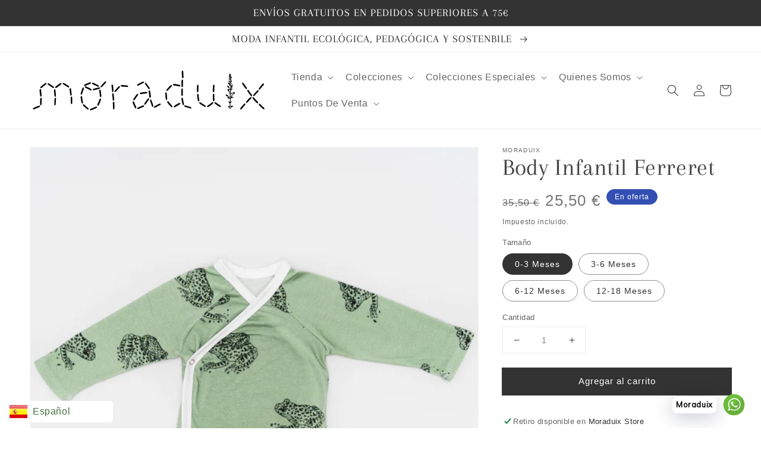

--- FILE ---
content_type: image/svg+xml
request_url: https://moraduix.com/cdn/shop/files/Moraduix-web_250x.svg?v=1690831994
body_size: 13666
content:
<?xml version="1.0" encoding="utf-8"?>
<!-- Generator: Adobe Illustrator 18.0.0, SVG Export Plug-In . SVG Version: 6.00 Build 0)  -->
<!DOCTYPE svg PUBLIC "-//W3C//DTD SVG 1.1//EN" "http://www.w3.org/Graphics/SVG/1.1/DTD/svg11.dtd">
<svg version="1.1" id="Capa_1" xmlns="http://www.w3.org/2000/svg" xmlns:xlink="http://www.w3.org/1999/xlink" x="0px" y="0px"
	 width="400px" height="70px" viewBox="0 0 400 70" enable-background="new 0 0 400 70" xml:space="preserve">
<g>
	<g>
		<path fill="#FFFFFF" d="M346.4,39c-0.1-0.2-0.2-0.5-0.2-0.7c-0.1-0.8-0.8-1.4-1.7-1.4c-0.3,0-0.5,0.1-0.8,0.2
			c-0.6-0.3-1.2-0.2-1.6,0.2c-0.2,0.2-0.3,0.4-0.3,0.5c-0.6-0.3-1.8-0.1-2.5,0.4c0-0.5,0-1,0-1.5c-0.1-0.8,0.1-1,0.8-1.3
			c1.2-0.5,1.9-1.5,2.1-2.9c0-0.2,0.1-0.8-0.3-1.2c0,0,0,0,0,0c0.2-0.3,0.3-0.7,0.2-1c0-0.1,0-0.1-0.1-0.1c0.2-0.2,0.5-0.4,0.7-0.6
			c0.2-0.2,0.5-0.7,0.4-1.3l-0.2-0.5c0.1-0.3,0.1-0.5,0-0.8c0,0,0,0,0-0.1c0.4-0.2,0.8-0.5,0.9-1c0.1-0.6-0.2-1-0.5-1.3
			c-0.3-0.9-0.9-1.1-1.3-1.1l-0.2,0c0,0-0.1,0-0.1,0c0.1-0.1,0.2-0.3,0.2-0.4c0.4-0.8,0.1-1.3-0.1-1.6c-0.2-0.2-0.3-0.3-0.6-0.4
			c0.3-0.5,0.4-1,0.6-1.4c0.1-0.2,0.2-0.5,0.3-0.7c0.2-0.4,0.1-0.8,0-1.1c-0.2-0.7-0.5-0.9-0.8-1.1c0.2-0.4,0.2-0.8,0.2-1l0-0.2
			c0-0.2,0-0.6-0.2-0.9c0.6-0.3,1-0.9,1-1.7l0-0.3c0-0.1,0-0.2,0-0.3c0-1.5-1.2-1.5-1.4-1.5c0,0-0.1,0-0.1,0c0.1-0.2,0.1-0.4,0-0.6
			l0.4-1.2l0,0c0.1-0.4-0.1-0.8-0.3-1.1c-0.1-0.2-0.3-0.3-0.5-0.4c0-0.5-0.3-1.1-0.8-1.2c0,0,0-0.1-0.1-0.2c-0.3-0.8-1.3-1-2-0.4
			c-0.2,0.2-0.3,0.4-0.4,0.6c-0.1,0.1-0.1,0.2-0.1,0.3c-0.5,0.1-0.8,0.5-0.9,0.9c0,0.1,0,0.1-0.1,0.2c-0.1,0.3-0.3,0.8-0.1,1.3
			c-0.2,0.1-0.3,0.2-0.4,0.4c-0.2,0.4-0.2,0.8,0,1.2c0,0,0,0.1,0,0.1l-0.8,0.1l0.6,1.5c0.1,0.3,0.2,0.6,0.4,0.9c0,0-0.1,0-0.1,0
			l-1,0l0,1c0,0.4,0.1,0.9,0.3,1.1c0,0.5,0.2,1.5,1.3,2.5c0,0,0,0,0,0c-0.2,0-0.8-0.1-1.2,0.7c-0.1,0.1-0.1,0.2-0.1,0.3c0,0,0,0,0,0
			c-0.3,0.3-0.5,0.6-0.5,1c0,0.4,0.1,0.6,0.3,0.8c-0.1,0.1-0.2,0.1-0.3,0.2c-0.3,0.3-0.4,0.8-0.3,1.3c0,0,0,0.1,0,0.1
			c-0.6,1.2-0.4,2,0.8,2.8c0.2,0.2,0.5,0.3,0.7,0.5c0,0.5,0.1,0.9,0.3,1.3c-0.1,0-0.2,0-0.2,0c-0.1-0.1-0.2-0.3-0.4-0.4
			c-0.2-0.1-0.4-0.4-0.9-0.5c-0.7-0.1-1.8,0.2-2.1,1.1c-0.3,0.7-0.1,1.3,0.5,1.9c0,0,0,0,0,0c-0.2,0.6,0.1,1,0.3,1.3
			c0.2,0.3,0.6,0.9,1.2,1.2c0,0,0,0,0,0c-0.4,0.2-0.6,0.5-0.7,0.9c-0.2,0.1-0.4,0.2-0.5,0.3c-0.2,0.2-0.7,0.8-0.2,1.8
			c0.1,0.2,0.2,0.5,0.5,0.7c0,0.1,0,0.1-0.1,0.2c-0.1,0.6,0.1,1.1,0.7,1.5c0.4,0.3,0.7,0.4,1.1,0.5c0,0.4,0.1,0.9,0.4,1.3
			c0.5,0.7,0.7,1.6,1,2.4c0.1,0.4,0.2,0.8,0.4,1.2c0.1,0.3,0.1,0.5,0.1,0.7c0,0.1,0,0.1,0,0.2c-0.2-0.1-0.4-0.2-0.7-0.2l-0.2,0
			c-0.1,0-0.2,0-0.2,0.1c-0.2-1-1-1.1-1.3-1.1c-0.1,0-0.1,0-0.2,0c0,0,0-0.1,0-0.1c0,0,0-0.1,0-0.1c-0.1-0.3-0.4-1.1-1.3-1.1
			c-0.3,0-0.5,0.2-0.7,0.2h0c-0.6,0-1.3,0.3-1.7,0.9c-0.4,0.1-0.8,0.3-1,0.8l-0.2,0.4l0.2,0.4c0.3,0.5,0.7,0.8,1,1.1l0.1,0.1
			c0,0,0.1,0.1,0.2,0.1l0.1,0.4c0.2,0.5,0.6,0.7,0.9,0.9c0.4,0.1,0.8,0.2,1.1,0.3c-0.2,0.1-0.3,0.2-0.5,0.3l-0.5,0.4l0.1,0.6
			c0.1,0.6,0.5,0.9,0.6,1c1.3,1.1,2.8,1.2,3.9,1.2c0.2,0,0.3,0,0.3,0c0,0,0,0.1,0,0.3c0,0.7,0,1.4-0.1,2.1l0,0.5c0,0.2,0,0.3,0,0.5
			c-0.1-0.1-0.2-0.1-0.3-0.2c-0.3-0.1-1-0.3-1.4,0.1c-0.3,0.2-0.8,0.7-0.5,1.7c0.4,1.2,1.1,2.1,2,2.6c0.1,0,0.1,0.1,0.1,0.1
			c0,0,0,0.1,0,0.4c0,0.3,0,0.6,0,0.9l-0.7,1.2c-0.1,0.1-0.1,0.3-0.2,0.4c0,0,0,0,0,0l-0.2,0c-0.3,0-0.8,0.1-1.1,0.7
			c-0.2,0.3-0.3,0.6-0.3,0.9c-0.8,0.2-1,0.8-1,1.1c0,0.3-0.1,1,0.9,1.5c0.1,0.1,0.3,0.2,0.5,0.2c0.5,0.1,1,0.4,1.5,0.8
			c0.1,0.1,0.3,0.2,0.4,0.3l0.2,0.3c0,0.4,0,1.1,0.2,1.6c0.3,0.9,1,1.2,1.2,1.2h0c0.6,0,1.2-0.7,1.3-1.5l0-0.4c0-0.3,0.1-0.7,0.1-1
			c0-0.2,0-0.4,0.3-0.8c0.3-0.4,0.6-0.6,1-0.6c1.4-0.2,2.4-1.1,3.3-2l0.9-0.9l-1.1-0.7c-0.2-0.1-0.4-0.2-0.6-0.2
			c0.1-0.7-0.4-1-0.5-1.1c-0.2-0.2-0.5-0.2-0.7-0.2c-0.4,0-0.7,0.2-0.9,0.3c0,0-0.1,0.1-0.1,0.1c0,0,0,0,0-0.1l-0.6-0.9l-0.9,0.7
			c-0.1,0-0.1,0.1-0.2,0.1c0-0.8,0-1.6,0-2.4c0,0,0,0,0.1-0.1c0.6-0.6,1.4-1.3,1.8-2.3c0,0,0-0.1,0.1-0.1c0.4-0.8,0.3-1.5-0.2-1.9
			c-0.5-0.4-1.2-0.3-1.6-0.1c0-0.2,0-0.5,0-0.8c0-0.6,0.1-1.3,0.1-1.9c0.4-0.2,0.7-0.4,1-0.5l0.3-0.2c0.6-0.4,1.2-0.7,1.8-0.7
			c0.2,0,0.3,0,0.5,0.1l0.1,0l0.6-0.1l0.9-0.7l-0.4-0.7c-0.3-0.6-0.7-1.4-1.7-1.7c-0.1,0-0.2,0-0.3-0.1c0,0,0.1-0.1,0.1-0.2
			c0.5-0.8,1.1-1.7,1.5-2.6c0.2-0.4,0.7-0.6,1.4-0.9c1.6-0.6,1.5-1.8,1.3-2.5L346.4,39z M333.5,34.4c-0.1,0-0.1,0-0.1,0l0.1-0.1
			C333.5,34.3,333.5,34.3,333.5,34.4L333.5,34.4z M333.8,33.5C333.8,33.5,333.8,33.5,333.8,33.5L333.8,33.5L333.8,33.5z"/>
		<path fill="#FFFFFF" d="M73,49.4v-1.2c0-0.6-0.2-1.2-0.3-1.8c-0.1-0.6-0.5-1.1-0.7-1.5c-0.3-0.5-0.7-0.6-1-0.7
			c0.6-0.6,0.9-1.2,0.9-1.9c0-0.6,0-1.2-0.1-1.8l-0.1-0.7c-0.2-1.5-0.5-3-0.6-4.5c0-0.7-0.1-1.3-0.2-2l-0.1-0.8
			c-0.1-0.7-0.4-1.3-0.8-1.9c-0.2-0.3-0.6-0.7-1.2-0.7c-0.5,0-0.8,0.3-1.1,0.4c-1,0.8-1.5,1.9-1.3,3.2c0,0.7,0.1,1.3,0.1,1.9
			l0.2,1.3c0.2,1.8,0.4,3.7,0.8,5.5c0.1,0.5,0.3,1.3,0.9,2c0.3,0.4,0.7,0.5,0.9,0.6c-0.7,0.6-1.1,1.5-1.1,2.5c0,0.9,0,1.9,0,2.8
			l0,1.5c0.1,1.7,0.1,3.3,0.4,4.9c0.1,0.7,0.4,1.4,0.8,2c0.4,0.5,0.9,0.6,1.1,0.6c0.2,0,0.4-0.1,0.7-0.2c1.1-0.5,1.7-1.4,1.8-2.6
			c0.1-0.7,0.2-1.2,0.1-1.8C72.9,53,73,51.1,73,49.4z"/>
		<path fill="#FFFFFF" d="M255.8,14.1c0.4,1,1,1.4,1.7,1.4c0.8,0,1.4-0.7,1.6-0.9c0.3-0.3,0.5-0.6,0.6-1c0.2-0.6,0.2-1.3,0.2-1.9
			c-0.1-1.5-0.2-2.9-0.2-4.3c0-1.4-0.1-2.7-0.1-4.1c0-0.8-0.3-1.5-0.8-2.2c-0.4-0.5-0.9-0.6-1.2-0.6c-0.3,0-0.5,0.1-0.8,0.2
			c-1.1,0.7-1.7,1.7-1.7,3c0,3.1,0,5.9,0.3,8.5C255.5,12.9,255.6,13.5,255.8,14.1z"/>
		<path fill="#FFFFFF" d="M395.5,64.2c-0.2-0.3-0.5-0.6-0.8-0.9c-2.2-1.9-4.3-4-5.9-5.6c-0.6-0.6-1.2-1-1.9-1.2
			c-0.3-0.1-0.6-0.1-0.8-0.1c-0.4,0-0.6,0.1-0.9,0.3c0.1-0.3,0.2-0.7,0.2-1.2c0-0.5-0.1-0.9-0.4-1.4c-0.1-0.3-0.3-0.6-0.6-0.9
			c-2.1-2.1-4.1-4.4-6.2-6.7c-0.4-0.4-0.8-0.7-1.3-0.9c-0.5-0.2-0.9-0.4-1.3-0.4c-0.8,0-1.1,0.5-1.3,1c0,0,0,0,0,0
			c-0.1-0.1-0.2-0.2-0.2-0.2c0,0,0,0,0,0c0.6-0.3,0.9-0.8,1-1.3c0.2,0.3,0.5,0.5,0.9,0.6c0.3,0.1,0.6,0.1,0.9,0.1
			c0.6,0,1.2-0.2,1.7-0.6c0.4-0.3,0.9-0.7,1.3-1.3c1.4-1.6,2.9-3.3,4.6-4.9c0.4-0.4,0.7-0.8,1-1.1c0.5-0.6,0.7-1.3,0.8-1.8
			c0.1-0.5,0-0.9-0.1-1.1c0.9,0,1.6-0.3,2.1-0.8c0.4-0.4,0.8-0.9,1.3-1.5c1.1-1.5,2.3-3,3.8-4.7c0.4-0.4,0.7-0.8,1-1.3
			c0.4-0.6,0.7-1.2,0.7-1.9c0.1-1.1-0.3-1.6-1.4-1.8c-1.3-0.2-2.3,0.3-3.3,1.3c-1.7,2-3.6,4.2-5.2,6.6c-0.2,0.3-0.4,0.6-0.5,0.9
			c-0.3,0.5-0.4,1-0.4,1.4c-0.1,0.4,0,0.7,0.2,1l0,0c-1.2-0.1-2.1,0.5-2.7,1.1c-1.5,1.5-3,3.1-4.4,4.7c-0.6,0.7-1.1,1.3-1.7,2.1
			c-0.2,0.3-0.4,0.7-0.6,1.1c-0.2-0.7-0.6-1.2-0.9-1.6c-1.3-1.7-2.6-3.6-4.1-6c-0.2-0.4-0.5-0.8-1-1.2c-0.4-0.4-1.2-1.1-2.3-1
			c-0.2,0-0.6,0.2-0.9,0.6c-0.4,0.6-0.6,1.6-0.5,2.4c0.1,0.7,0.4,1.2,0.8,1.7c1.7,2.7,3.2,4.7,4.6,6.5c0.3,0.4,0.7,0.8,1.1,1.1
			c0.1,0,0.1,0.1,0.2,0.2c-0.8,0.1-1.5,0.4-2.2,1.1c-2.3,2.2-4.1,4.2-5.7,6.1c-0.2,0.2-0.4,0.5-0.5,0.7l-0.1,0.1
			c-0.3,0.4-0.4,0.9-0.5,1.2l0,0.1c-0.2,0.6,0,1,0.1,1.3c0,0.1,0.1,0.1,0.1,0.2c-0.1,0-0.2-0.1-0.3-0.1c-0.2,0-0.4-0.1-0.4-0.1
			l-0.3,0c-1.4,0-2.3,0.7-2.8,1.4c-1.7,1.9-3.6,4.1-5.3,6.6c-0.2,0.3-0.5,0.7-0.6,1.1c-0.2,0.5-0.7,1.5,0.1,2.4
			c0.3,0.3,0.7,0.6,1.5,0.6c0.3,0,0.7-0.1,1.1-0.2c0.5-0.2,0.9-0.4,1.3-0.8c0.3-0.4,0.7-0.8,1-1.2c1.1-1.5,2.5-3.1,4-4.9
			c0.4-0.4,0.7-0.9,1.1-1.3c0.4-0.6,0.6-1.3,0.7-2c0-0.4-0.1-0.7-0.3-1c0.1,0,0.2,0.1,0.4,0.1l0.6,0.1c0.1,0,0.2,0,0.3,0
			c0.6,0,1.2-0.2,1.8-0.7c0.6-0.4,1-0.9,1.3-1.3c1.2-1.4,2.5-2.8,4.3-4.6c0.3-0.3,0.7-0.7,1-1.1c0.2-0.3,0.4-0.6,0.6-0.9
			c0.1,0.5,0.4,1,0.8,1.5c2.2,2.6,4.3,4.8,6.3,6.7c0.4,0.4,0.8,0.6,1.1,0.8c0.5,0.2,0.9,0.3,1.3,0.3c0.4,0,0.7-0.1,1-0.4
			c-0.1,0.2-0.1,0.4-0.2,0.7c0,0.1,0,0.2,0,0.3l0,0.1c-0.1,1.2,0.6,2,1.1,2.5c2.3,2.4,4.3,4.2,6.3,5.8c0.4,0.3,0.9,0.7,1.5,0.9
			c0.4,0.1,0.7,0.2,1,0.2c0.5,0,1.6-0.2,1.7-2C396.1,65.3,395.9,64.7,395.5,64.2z"/>
		<path fill="#FFFFFF" d="M282.2,39.3c0.1,0,0.2,0,0.2,0c0.5,0,1.3-0.2,2.1-1.4c0.3-0.4,0.4-0.9,0.4-1.4l0-0.4c0-0.3,0-0.7,0.1-1
			c0-0.5,0-1.1,0-1.5c0-0.5,0-1,0-1.4l0.1-1.6c0.1-1,0.1-1.9,0.2-2.7c0.1-1-0.1-1.8-0.5-2.5c-0.2-0.3-0.5-1-1.3-1
			c-0.4,0-0.7,0.2-1,0.3c-1.1,0.6-1.6,1.6-1.7,2.9c-0.2,2.9-0.2,5.8-0.2,8.6c0,0.4,0.1,0.8,0.2,1.3C280.8,38,281.1,39.1,282.2,39.3z
			"/>
		<path fill="#FFFFFF" d="M67.8,29.1c-0.1-1.1-0.6-1.9-1.6-2.6c-1.3-0.9-2.7-1.8-4.1-2.6l-0.8-0.5c-1.1-0.7-2-1.1-2.9-1.6
			c-0.6-0.3-1.2-0.4-1.8-0.4l-0.1,0c-0.8,0-1.3,0.5-1.4,1.3c-0.1,1.1,0.2,2,1,2.7c0.5,0.5,1.1,0.8,1.6,1.1c1.3,0.7,2.7,1.5,4,2.4
			c0.8,0.5,1.5,1,2.3,1.5c0.4,0.2,1.1,0.7,1.8,0.7c0.1,0,0.2,0,0.3,0c0.3,0,0.9,0,1.4-0.5C67.9,30.1,67.8,29.4,67.8,29.1z"/>
		<path fill="#FFFFFF" d="M53.8,22c-1.1-0.5-2.3-0.4-3.4,0.4c-2,1.4-4.6,3.2-7.1,5.3c-0.3,0.2-0.5,0.5-0.8,0.9
			c-0.3,0.4-0.9,1.2-0.5,2.1c0.4,1,1.4,1.1,2.1,1.1l0.1,0c0.5,0,1-0.1,1.5-0.4c0.5-0.3,1-0.6,1.5-1.1c1.4-1.2,3.1-2.4,4.9-3.6
			c0.4-0.3,0.8-0.6,1.3-0.9c0.6-0.4,1-1,1.3-1.7C55.1,23.2,54.8,22.5,53.8,22z"/>
		<path fill="#FFFFFF" d="M321.4,59.6c-0.4-0.3-0.9-0.7-1.4-1c-1.6-1-3.1-2-4.8-3.3c-0.4-0.3-0.9-0.7-1.4-1
			c-0.5-0.3-1.2-0.6-1.7-0.6l-0.3,0c-0.3,0-0.5,0-0.7,0.1c0.2-0.3,0.3-0.5,0.4-0.6c0.2-0.4,0.4-0.9,0.4-1.3l0-0.4c0-0.3,0.1-0.7,0-1
			c0-0.9-0.1-1.8-0.1-2.7l0-0.3l0-1.8c0-1,0-1.9,0-2.9c0-0.6-0.1-1.6-0.6-2.5c-0.2-0.3-0.6-0.9-1.3-0.9c-0.4,0-0.7,0.2-1,0.4
			c-1,0.6-1.5,1.6-1.6,2.8c0,2.2-0.1,4.8,0.1,7.4l0,0.4c0,0.7,0.1,1.4,0.3,2.1l0,0.1c0.1,0.3,0.3,0.9,0.8,1.3c-0.1,0-0.2,0-0.3,0
			c-0.6-0.1-1.3,0.1-1.8,0.4c-0.4,0.2-0.7,0.4-1.1,0.7c-1.8,1.4-3.7,2.9-5.9,4.4c-0.4,0.3-0.9,0.6-1.3,1.2c-0.4,0.4-1,1.3-0.6,2.3
			c0.4,1,1.5,1.1,2.1,1.2l0.3,0c0.8,0,1.5-0.4,1.9-0.7c2.9-2,5.1-3.6,7.1-5.3c0.3-0.3,0.6-0.6,0.8-1c0.2-0.3,0.3-0.6,0.4-0.8
			c0.1,0.7,0.5,1.5,1.4,2.2c2.7,2.1,5,3.6,7.3,4.9c0.4,0.2,0.7,0.4,1.1,0.5l0.2,0.1c0.3,0.1,0.6,0.2,0.9,0.2c0.5,0,0.9-0.2,1.2-0.6
			c0.6-0.7,0.6-1.6,0.1-2.6C322.2,60.4,321.9,60,321.4,59.6z M299.9,63L299.9,63C299.9,63,299.9,63,299.9,63L299.9,63z M310.2,55
			c0,0,0,0.2,0,0.2c-0.1-0.3-0.3-0.4-0.6-0.4c0,0,0,0,0,0c0.3,0,0.5-0.1,0.7-0.2C310.2,54.7,310.2,54.9,310.2,55z"/>
		<path fill="#FFFFFF" d="M128.6,19c-1.3-0.4-2.4,0-3.4,1.2c-1.7,1.9-3.5,4-5.7,6.2c-0.4,0.4-0.7,0.9-0.9,1.4
			c-0.1,0.3-0.3,0.9-0.2,1.5c-0.3-0.1-0.5-0.2-0.9-0.3c0,0-0.1,0-0.2,0c0.2-0.5,0.1-1,0-1.3c-0.2-1-0.8-1.8-1.7-2.3
			c-3-1.7-5.6-3-8.2-4c-0.5-0.2-1-0.3-1.4-0.3l-0.2,0c-0.4,0-1.1,0.1-1.5,0.6c0,0,0,0,0,0c-0.2-0.3-0.5-0.5-0.7-0.6
			c-1-0.6-2-0.7-3.4-0.2c-2.1,0.8-4.9,1.9-7.6,3.3c-0.4,0.2-0.8,0.4-1.1,0.7l-0.1,0.1c-0.4,0.3-1.3,1-0.9,2.1
			c0.3,0.9,1.2,1.2,1.7,1.4c-0.2,0.6,0,1.3,0.4,2c0.3,0.5,0.7,0.8,1.2,1.1c0.5,0.3,1.1,0.6,1.6,0.8c1.6,0.7,3.2,1.5,4.9,2.4
			c0.5,0.3,1.1,0.6,1.6,0.8c0.5,0.2,1,0.4,1.5,0.4l0.2,0c0.4,0,1.2,0,1.6-0.6c0.2-0.3,0.3-0.6,0.3-0.9c0.3,0.4,0.8,0.8,1.6,1
			c0.2,0.1,0.5,0.1,0.8,0.1c0.2,0,0.5,0,0.8-0.1c0.6-0.1,1.1-0.3,1.7-0.4c1.8-0.5,3.6-1,5.4-1.4l0.3-0.1c0.2,0,0.4-0.1,0.6-0.1
			c-0.2,0.2-0.3,0.5-0.4,0.8c-0.1,0.3-0.2,0.7-0.2,1c0,0.6,0,1.1,0.1,1.7l0.1,0.5c0.2,1.3,0.5,2.6,0.6,3.9c0,0.3,0.1,0.7,0.1,1
			c0.1,0.8,0.2,1.7,0.4,2.5c0.2,0.7,0.5,1.3,1,1.9c0.4,0.5,0.8,0.6,1.1,0.6c0.4,0,0.7-0.1,1-0.4c1-0.8,1.4-1.9,1.3-3.1
			c-0.2-2.3-0.6-4.7-0.9-6.4l-0.1-0.3c-0.2-1-0.3-2-0.8-3.1c-0.2-0.4-0.5-1.2-1.3-1.5c0.6-0.4,1.2-0.9,1-1.9c0-0.1-0.1-0.3-0.1-0.4
			c0.3,0.1,0.6,0.1,0.8,0.1l0.1,0c1,0,1.7-0.6,2.3-1.1c0.9-0.8,1.7-1.8,2.5-2.6l0.6-0.7c0.9-1,1.9-2.2,2.8-3.4
			c0.5-0.6,0.7-1.3,0.9-1.9C129.9,19.9,129.5,19.2,128.6,19z M103.5,35.1L103.5,35.1C103.5,35,103.5,35,103.5,35.1L103.5,35.1z
			 M109.2,30.8l-0.1,0c-0.8,0.2-1.6,0.5-2.3,0.9l-0.1,0.1c-0.4,0.2-1.1,0.6-1.3,1.3c-0.2-0.5-0.5-0.8-0.9-1.2
			c-0.2-0.1-0.4-0.3-0.6-0.4c-2.1-1.2-4.9-2.7-7.9-3.9c1.8-0.9,3.4-1.5,4.9-2.1c0.6-0.2,1.2-0.5,1.7-0.7l0.1,0
			c0.6-0.3,1.1-0.7,1.6-1.2c0,0,0-0.1,0.1-0.1c0.4,1.4,1.5,1.9,1.9,2.1c2.5,1.1,5,2.4,7.4,3.7c0.1,0.1,0.2,0.1,0.3,0.2
			C112.3,29.9,110.8,30.3,109.2,30.8z M120.7,29.5L120.7,29.5C120.7,29.4,120.7,29.4,120.7,29.5L120.7,29.5z"/>
		<path fill="#FFFFFF" d="M41.5,31.7c0.4-0.4,0.4-1,0.4-1.3c0-1.1-0.5-2-1.3-2.7c-2.8-2.2-5.2-3.8-7.7-5.1c-0.5-0.3-1.1-0.5-1.8-0.5
			c-0.8-0.1-1.3,0.3-1.6,0.9c-0.1-0.5-0.5-0.8-1.1-1c-1.1-0.4-2.2-0.3-3.2,0.4c-2.9,2.1-5.2,3.9-7.2,5.8c-0.3,0.3-0.6,0.7-0.8,1.1
			c-0.2,0.3-0.6,1.1-0.2,1.8c0.2,0.4,0.5,0.6,0.8,0.7c-0.9,0.2-1.4,1.2-1.6,1.5c-0.2,0.4-0.3,0.8-0.3,1.3l0,1.6
			c0.2,2.2,0.3,4.4,0.6,6.6l0,0.3c0.1,0.6,0.2,1.4,0.5,2.1l0.1,0.1c0.2,0.4,0.6,1.3,1.5,1.4c-1,0.6-1.5,1.4-1.7,2.4
			c-0.2,1-0.2,2-0.2,3c0,0.6,0,1.2-0.1,1.9l0,1.3c0,1,0,1.9,0,2.8c0,0.5,0.1,1.2,0.4,1.9c-0.8-0.3-1.6-0.3-2.5,0.1
			c-3,1.1-5.6,2.3-8,3.6c-0.3,0.1-0.6,0.4-1,0.7l-0.1,0.1c-0.4,0.3-1.2,1-0.8,2.1c0.4,1.1,1.6,1.4,1.9,1.4c0.1,0,0.2,0,0.2,0l0.2,0
			l0.1,0c0.6,0,1.2-0.2,1.9-0.5c0.4-0.2,0.8-0.4,1.1-0.5c0.6-0.3,1.2-0.6,1.8-0.8c0.8-0.4,1.7-0.7,2.5-1c0.6-0.2,1.1-0.4,1.7-0.7
			c0.7-0.3,1.4-0.6,2-1.3c0.3-0.3,0.7-0.9,0.6-1.6c0,0,0-0.1,0-0.1c0.3,0,0.6-0.1,0.9-0.3c0.9-0.5,1.4-1.2,1.6-2.2
			c0.1-0.6,0.2-1.2,0.2-1.8c0-1.9-0.2-3.8-0.1-5.7c0.1-0.6-0.2-1.2-0.2-1.7V49c0-0.7,0-1.3-0.4-2c-0.3-0.5-0.6-0.6-0.9-0.7
			c0.4-0.3,0.7-0.6,0.9-0.9c0.3-0.4,0.5-0.9,0.5-1.3c0.1-0.4,0.1-0.9,0-1.5c-0.4-2.9-0.6-5.2-0.7-7.4c0-0.6-0.1-1.1-0.3-1.7
			c-0.1-0.4-0.4-1.1-0.9-1.6c0.5,0,0.9-0.1,1.4-0.4c0.4-0.2,0.8-0.5,1.2-0.8c1.7-1.5,3.5-2.9,5.7-4.5c0.4-0.3,0.7-0.6,1-0.9
			c0.4-0.4,0.6-0.8,0.8-1.3c0,0.8,0.4,1.6,1,2.1c0.6,0.5,1.2,0.9,1.7,1.2c1.5,0.9,3,1.9,4.4,3c0.5,0.4,1,0.7,1.6,1
			c0.6,0.4,1.3,0.6,1.9,0.6c0,0,0,0,0,0h0.1C40.5,32,41.1,32.1,41.5,31.7z M18.9,31.8L19,31l0,0.9C19,31.8,19,31.8,18.9,31.8z"/>
		<path fill="#FFFFFF" d="M296,59.4c-0.5-0.3-1-0.7-1.5-1c-0.5-0.3-0.9-0.6-1.4-0.8c-0.7-0.4-1.4-0.8-2-1.3c-0.5-0.3-1-0.7-1.5-1
			c-0.3-0.2-0.7-0.4-1-0.7c-0.7-0.5-1.5-0.7-2.2-0.8l-0.2,0c-0.3,0-0.5,0-0.7,0.1c0.8-0.7,1.2-1.5,1.2-2.6l-0.1-0.9
			c-0.1-0.6-0.2-1.1-0.3-1.7c-0.3-1.5-0.4-3.1-0.6-4.6c0-0.5-0.1-1-0.2-1.5c-0.1-0.8-0.3-1.8-1.1-2.7c-0.6-0.7-1.5-0.8-2.2-0.2
			c-1,0.8-1.4,1.7-1.4,2.9c0,1.1,0.2,2.1,0.3,3.2l0.1,1c0.2,1.7,0.4,3.4,0.9,5c0.2,0.7,0.5,1.3,0.9,1.8c0.4,0.5,0.9,0.6,1.2,0.6
			c0.2,0,0.5-0.1,0.7-0.2c-0.3,0.3-0.4,0.7-0.4,1.3c0,1.2,0.5,2.1,1.5,2.8c2.9,2,5.3,3.5,7.6,4.7c0.4,0.2,0.7,0.3,1,0.4l0.2,0
			c0.2,0.1,0.5,0.1,0.8,0.1c0.6,0,1-0.3,1.2-0.5c0.8-0.9,0.4-2,0.2-2.5C296.9,60.2,296.6,59.8,296,59.4z"/>
		<path fill="#FFFFFF" d="M362.4,32.4c0.3,0.3,0.6,0.6,1,0.9c0.3,0.2,0.8,0.6,1.3,0.6c0.3,0,0.5-0.1,0.7-0.2c0.9-0.5,1-1.5,1-1.9
			l0-0.1c0-0.6-0.1-1.2-0.5-1.7c-0.3-0.5-0.6-1-0.9-1.4c-1.2-1.5-2.3-3.2-3.5-4.9c-0.3-0.4-0.6-0.8-1-1.4c-0.4-0.5-0.9-0.9-1.6-1.2
			c-0.3-0.1-0.5-0.2-0.7-0.2c-0.4,0-1,0.1-1.4,1c-0.5,1.1-0.4,2.3,0.3,3.4C359.2,28.2,360.8,30.4,362.4,32.4z"/>
		<path fill="#FFFFFF" d="M232.6,49.5c0-0.6,0-1.2-0.1-2c-0.1-0.4-0.1-0.9-0.1-1.3c-0.1-0.6-0.1-1.2-0.2-1.8c-0.1-0.7-0.1-1.3-0.1-2
			c0-0.8-0.1-1.6-0.2-2.5c-0.1-0.8-0.4-1.5-0.9-2.1c-0.4-0.5-0.9-0.6-1.1-0.6c-0.3,0-0.6,0.1-0.9,0.3c-0.4,0.3-1.5,1.3-1.6,2.8
			c0,0.1,0-0.3,0,0.7h-0.1l0.2,1.8c0.1,0.8,0.1,1.5,0.2,2.3l0,0.4c0.1,1.3,0.2,2.7,0.5,4c0.1,0.6,0.3,1.4,0.9,2.1
			c0.4,0.5,0.8,0.6,1.1,0.6c0.3,0,0.5-0.1,0.8-0.2C232,51.3,232.5,50.5,232.6,49.5z"/>
		<path fill="#FFFFFF" d="M243,27.6c0.5,0.1,1.1,0.2,1.6,0.2c0.6,0.1,1.1,0.2,1.7,0.2c1.3,0.2,2.6,0.5,3.9,0.7l1,0.2
			c0.3,0.1,0.6,0.1,0.9,0.1c0.5,0,1.1-0.1,1.6-0.3c0.5-0.2,0.8-0.5,0.9-0.8c0.1,0.7,0.3,1.4,0.6,1.9c0.2,0.3,0.5,0.8,1.2,0.9
			c-0.1,0-0.2,0.1-0.3,0.1c-1.7,0.9-1.7,2.6-1.7,3.2c-0.1,2.5-0.2,5.4,0,8.3c0,0.5,0.1,1,0.2,1.4l0,0.1c0.1,0.5,0.4,1.5,1.5,1.6
			c0.1,0,0.2,0,0.3,0c1,0,1.6-0.8,1.9-1.1c0.4-0.5,0.5-1.1,0.6-1.4c0.1-0.7,0.1-1.4,0.1-2.1c0-0.7,0-1.3,0-2l0-0.9l0-0.6l0-0.5
			c0-1,0.1-1.9,0.1-2.9c0-1-0.1-1.8-0.6-2.5c-0.2-0.3-0.5-0.9-1.2-0.9c0.1,0,0.2-0.1,0.3-0.1c0.9-0.5,1.5-1.4,1.6-2.5
			c0.1-0.9,0-1.8,0-2.6c0-0.7-0.1-1.4,0-2l0-1.2c0-1,0.1-2,0.1-3c0-0.9-0.2-1.8-0.7-2.5c-0.4-0.6-0.9-0.8-1.3-0.8
			c-0.3,0-0.6,0.1-0.9,0.3c-1.1,0.6-1.7,1.7-1.8,3c-0.1,2.3-0.2,4.9,0,7.5c-0.4-1.1-1.3-1.8-2.5-2.1c-1.1-0.2-2.3-0.5-3.4-0.7
			c-1.8-0.3-3.7-0.7-5.7-0.8c-0.6,0-1.1,0-1.7,0.2c-0.3,0.1-0.8,0.3-1.1,0.8c-0.3,0.6-0.1,1.1,0.1,1.4
			C240.8,27.1,242.1,27.5,243,27.6z"/>
		<path fill="#FFFFFF" d="M163.5,25.7c-1.4-0.1-2.9-0.3-4.3-0.4l-1.7-0.1c-0.3,0-0.7,0-1,0c-1,0-1.9,0-2.6,0.1l-0.1,0
			c-0.5,0.1-1.4,0.3-1.7,1.3c0,0.1,0,0.3,0,0.4c-0.2-0.1-0.3-0.1-0.4-0.1c-1-0.2-1.9,0.1-2.6,0.7c-0.4,0.4-0.9,0.9-1.4,1.4
			c-1.1,1.3-2.3,2.6-3.7,4.1c-0.4,0.5-0.9,0.9-1.3,1.4c-0.2,0.3-0.4,0.6-0.6,0.9l-0.2-2.4c-0.1-1.3-0.2-2.6-0.4-3.9l0-0.5
			c-0.1-1-0.2-2.1-0.6-3.2l0-0.1c-0.2-0.5-0.6-1.5-1.8-1.5c0,0,0,0,0,0c-0.8,0-1.4,0.5-1.9,1.4c-0.4,0.8-0.4,1.7-0.3,2.2
			c0.1,1.5,0.3,3.1,0.5,4.6c0.1,0.6,0.1,1.1,0.1,1.7c0,0.7,0.1,1.5,0.2,2.2c0.1,0.8,0.4,1.6,0.9,2.2c0.3,0.4,0.6,0.5,0.9,0.6
			c0,0-0.1,0-0.1,0.1c-0.8,0.6-1.3,1.4-1.3,2.3c0,0.4,0,0.9,0.1,1.4c0.1,0.5,0.1,1.1,0.2,1.6l0.1,0.7c0.2,1.3,0.2,2.6,0.3,3.9
			l0.1,1.1c0,0.8,0.2,1.8,0.8,2.6c0.2,0.2,0.4,0.6,0.9,0.8c-0.2,0.2-0.4,0.3-0.5,0.5c-0.3,0.4-0.5,0.8-0.6,1.2
			c-0.1,0.5-0.3,1-0.3,1.6c0,0.9,0,1.9,0,2.8v0v0v5c0,0.6,0.2,1.4,0.6,2.3c0.2,0.4,0.6,1.2,1.6,1.2c0.5,0,0.9-0.2,1.3-0.5
			c0.9-0.6,1.3-1.6,1.4-2.8c0.1-2.5,0.1-5.2-0.1-8.1c0-0.6-0.1-1.3-0.3-1.9l0-0.1c-0.1-0.4-0.4-1.2-1.2-1.4c0,0,0,0,0.1-0.1
			c0.7-0.6,1.1-1.4,1.2-2.3c0,0,0-0.1,0-0.1l0.1,0l-0.1-1.7c0-0.6-0.1-1.2-0.1-1.7l-0.1-1c-0.1-1.6-0.3-3.3-0.6-5
			c-0.1-0.7-0.4-1.3-0.8-1.8c-0.2-0.2-0.5-0.6-1.1-0.7c0.4-0.3,1-0.8,1.3-1.5c0,0.3,0.1,0.5,0.3,0.7c0.2,0.3,0.6,0.5,1.1,0.6
			l0.5,0.1c0.1,0,0.2,0,0.3,0c1.1,0,1.9-0.6,2.4-1.1c1-0.9,1.9-1.9,2.8-2.9c0.3-0.3,0.6-0.6,0.8-0.9c0.9-1,1.7-1.9,2.3-2.8
			c0.5-0.6,0.7-1.2,0.9-1.8c0,0,0-0.1,0-0.2c0.4,0.3,0.8,0.5,1.4,0.6c0.6,0.1,1.2,0.2,1.8,0.2c0.9,0,1.8,0.1,2.7,0.1
			c0.9,0.1,1.7,0.2,2.6,0.2c0.7,0.1,1.3,0.1,2,0.2c0.2,0,0.3,0,0.5,0c0.6,0,1.1-0.1,1.6-0.3c0.4-0.2,1-0.4,1.2-1.1
			c0.2-0.6-0.1-1.2-0.3-1.5C165.8,25.9,164.2,25.7,163.5,25.7z M142.1,35.8C142.1,35.8,142.1,35.8,142.1,35.8L142.1,35.8
			C142.2,35.8,142.1,35.8,142.1,35.8z"/>
		<path fill="#FFFFFF" d="M175.3,52.5l0.1,0c0.7,0,1.4-0.3,2-0.9l0.1-0.1c0.3-0.3,0.6-0.6,0.8-1c1.2-1.9,2.6-3.9,4.4-6.2
			c0.2-0.3,0.4-0.6,0.6-1c0.3-0.5,0.4-1.1,0.4-1.7c0-0.9-0.5-1.5-1.5-1.6c-1.2-0.1-2.3,0.4-3,1.3c-2.3,2.9-3.9,5.3-5.3,7.7
			c-0.3,0.5-0.5,1-0.5,1.6c0,0.4-0.1,1,0.4,1.5C174.2,52.5,174.9,52.5,175.3,52.5z M175.4,51.5L175.4,51.5L175.4,51.5
			C175.4,51.5,175.4,51.5,175.4,51.5z"/>
		<path fill="#FFFFFF" d="M270.9,61.8c-2.3-0.8-4.6-1.5-7.3-2.2l-0.2-0.1c-0.7-0.2-1.3-0.4-2.1-0.4h-0.2c-0.2,0-0.4,0.1-0.7,0.1
			c0.1-0.2,0.1-0.3,0.2-0.5c0.1-0.3,0.1-0.5,0.1-0.7l0-0.3l0-0.4c0-0.2-0.1-0.5-0.1-0.7c-0.1-0.4-0.2-0.8-0.3-1.2
			c-0.1-0.6-0.3-1.1-0.4-1.7c-0.2-1-0.4-2.1-0.6-3.1c-0.1-0.7-0.2-1.4-0.4-2c-0.2-0.9-0.6-1.7-1.2-2.3c-0.6-0.6-1.4-0.6-2.1-0.1
			c-1,0.8-1.4,1.9-1.2,3.1c0.4,3.1,1,6,1.8,8.9c0.1,0.4,0.2,0.7,0.4,0.9l0.1,0.2c0.2,0.5,0.7,1.3,1.7,1.3l0.2,0
			c0.1,0,0.3-0.1,0.4-0.1c-0.2,0.9,0.4,1.7,0.6,2c0.3,0.4,0.6,0.6,1.1,0.8l0.2,0.1c0.3,0.1,0.7,0.3,1.1,0.4c2.5,0.6,5,1.5,7.1,2.2
			c0.5,0.2,1.1,0.4,1.8,0.4l0.3,0c0.1,0,0.3,0,0.4,0c0.3-0.1,1.1-0.2,1.4-0.8c0.4-0.6,0.1-1.3,0-1.6C272.8,62.9,272,62.2,270.9,61.8
			z"/>
		<path fill="#FFFFFF" d="M113.6,61.7c-0.8-0.5-1.6-0.6-2.4-0.4c-0.6,0.2-1.1,0.4-1.7,0.7c-1.9,0.9-3.9,1.8-5.8,2.5
			c-0.6,0.2-1.3,0.5-1.9,0.9c-0.5,0.3-1.3,0.9-1.3,1.8c0.2-1,0-1.9-0.6-2.7c-0.5-0.6-1.1-1.1-1.6-1.5c-1.4-1.1-2.7-2.3-4.1-3.5
			c-0.5-0.4-0.9-0.9-1.4-1.3c-0.6-0.5-1.3-0.8-2-0.9c-0.1,0-0.3,0-0.4,0c0,0-0.1,0-0.1,0c0.5-0.6,0.8-1.3,0.8-2.1l0-0.4
			c0-0.2,0-0.4-0.1-0.6c-0.1-0.6-0.2-1.3-0.3-1.9c-0.2-1.2-0.5-2.4-0.6-3.6l0-0.4c-0.1-0.8-0.2-1.7-0.4-2.5
			c-0.2-0.7-0.5-1.3-0.9-1.8c-0.2-0.2-0.6-0.7-1.2-0.7c-0.5,0-0.9,0.3-1.1,0.5c-0.8,0.7-1.2,1.5-1.2,2.5c0,1,0.2,1.9,0.3,2.8
			l0.2,1.2c0.3,1.7,0.5,3.5,1,5.3c0.1,0.5,0.3,1.1,0.8,1.7c0.2,0.3,0.6,0.8,1.4,0.8c0.1,0,0.2,0,0.3,0c-0.1,0.2-0.1,0.4-0.2,0.6
			c0,0.1,0,0.3,0,0.4l0,0.2c0,1.2,0.6,2,1.1,2.5c1,1,2.1,1.9,3.1,2.8l0.9,0.8c0.8,0.7,1.8,1.5,2.9,2.3c0.6,0.4,1.2,0.6,1.9,0.8
			c0.1,0,0.2,0,0.3,0c0.3,0,1.2-0.1,1.5-1.3c0,0.2,0,0.4,0,0.6c0.1,0.5,0.7,1.4,2.4,1.6l0.1,0v-1l0.2,1c0.7,0,1.3-0.2,1.8-0.4
			c1.5-0.6,3-1.2,4.5-1.9c1.2-0.5,2.2-1,3.2-1.5c0.4-0.2,1-0.6,1.5-1.2c0.2-0.3,0.6-0.8,0.5-1.4C114.4,62.3,113.9,61.9,113.6,61.7z"
			/>
		<path fill="#FFFFFF" d="M120.4,48c-0.7-0.4-1.5-0.3-2.4,0.3c-0.8,0.5-1.2,1.3-1.4,2c-0.8,2.3-1.8,4.6-3,7.3
			c-0.3,0.6-0.4,1.3-0.5,2l0,0.2c0,0.1,0,0.2,0,0.4c0.1,0.4,0.2,1.4,1.4,1.4c0.1,0,0.2,0,0.4,0c0.2,0,0.4-0.1,0.6-0.1
			c0.9-0.3,1.6-0.9,2.1-1.9c1-2,1.9-4.2,2.9-6.8c0.3-0.8,0.5-1.5,0.7-2.3C121.2,49.8,121.4,48.6,120.4,48z"/>
		<path fill="#FFFFFF" d="M219,56.3c-0.7,0.1-1.4,0.3-1.9,0.6c-2,1-4.3,2.1-6.5,3.4c-0.6,0.3-1.1,0.7-1.5,1c0,0,0,0,0-0.1
			c0-0.1,0-0.2,0-0.4c0-0.6-0.1-1.1-0.3-1.5c-0.8-2.6-1.7-5.3-2.8-7.9c-0.1-0.3-0.3-0.7-0.6-1.1l-0.1-0.1c-0.3-0.4-0.8-1.1-1.7-1.1
			c-0.1,0-0.2,0-0.4,0c-0.9,0.2-1.5,1-1.7,2.1c-0.1,0.5-0.1,1,0.1,1.5c0.1,0.4,0.2,0.8,0.4,1.3c0.8,1.9,1.4,3.9,2.2,6.4
			c0.2,0.6,0.4,1.2,0.7,1.7c0.3,0.5,0.9,1.5,1.9,1.5c0.1,0,0.2,0,0.4,0c0.2-0.1,0.5-0.2,0.6-0.3c0,0.1,0,0.2,0.1,0.3
			c0.4,1.2,1.7,1.4,2.2,1.4l0.2,0l0.3,0c0.8-0.1,1.6-0.5,2.2-0.9c1.8-1,3.8-2.1,5.9-3.1c0.6-0.3,1.1-0.6,1.5-0.9
			c0.3-0.2,1.3-0.9,1.4-2.2c0-0.3-0.1-0.7-0.3-0.9C221,56.6,219.8,56.3,219,56.3z"/>
		<path fill="#FFFFFF" d="M230.5,36.7c0.1,0,0.3,0,0.4,0l0.1-1l0,1c0.1,0,0.1,0,0.2,0c0.6,0,1.2-0.2,1.7-0.6c0.3-0.3,0.7-0.6,1-1
			c1.4-1.7,3-3.5,5.1-5.7c0.4-0.4,0.7-0.8,0.9-1.2c0.3-0.5,0.9-1.6,0.2-2.5c-0.4-0.5-1.2-1-2.7-0.5c-0.4,0.1-0.8,0.4-1.2,0.7
			l-0.2,0.1c-0.3,0.3-0.6,0.5-0.8,0.8c-1.3,1.5-2.7,2.9-4,4.4c-0.5,0.5-0.9,1.1-1.3,1.6l-0.2,0.2c-0.4,0.5-0.6,1.1-0.7,1.6
			C229,35.9,229.4,36.5,230.5,36.7z"/>
		<path fill="#FFFFFF" d="M85.8,42.9c0.3,0.2,0.6,0.2,0.9,0.2c0.6,0,1-0.2,1.4-0.5c0.4-0.2,0.8-0.6,1.1-1.2c0.2-0.4,0.4-0.9,0.6-1.6
			l0.2-0.7c0.4-1.4,0.8-2.8,1.4-4.1c0.3-0.8,0.6-1.6,0.9-2.4c0.2-0.6,0.4-1.4,0.2-2.4C92.3,30,92.1,29,91,29c-0.2,0-0.4,0-0.7,0.1
			c-1.2,0.3-2,1-2.5,2.3c-1,2.5-2,5.4-2.8,8.5c-0.1,0.2-0.1,0.5-0.1,0.7l0,0.3l0,0.1c0,0.1,0,0.2,0,0.2C85,41.7,85,42.5,85.8,42.9z"
			/>
		<path fill="#FFFFFF" d="M234.7,53.8c-0.2-0.2-0.4-0.4-0.6-0.6c-0.5-0.4-1-0.7-1.7-0.8c-0.1,0-0.3,0-0.4,0c-0.3,0-1.1,0.1-1.4,1.1
			c-0.4,1.2-0.2,2.3,0.5,3.3c2.1,2.7,4.1,5,6.1,6.9c0.4,0.4,0.8,0.6,1.2,0.8c0.4,0.2,0.7,0.2,1,0.2c0.6,0,1.3-0.3,1.6-1.6
			c0-0.1,0-0.2,0-0.4c0.1-1.2-0.5-2.1-1.1-2.7C238.4,58.1,236.6,56.1,234.7,53.8z"/>
		<path fill="#FFFFFF" d="M252.5,55h-0.1c-1,0-1.6,0.4-2.2,0.8c-2.7,1.5-4.8,2.9-6.8,4.3c-0.4,0.3-0.8,0.6-1.1,0.9l-0.1,0.1
			c-0.4,0.4-1.2,1.3-0.7,2.4c0.2,0.4,0.8,1.1,2.2,1.1c0.1,0,0.3,0,0.4,0c0.4,0,0.8-0.2,1.2-0.4l0.2-0.1c0.3-0.1,0.5-0.3,0.8-0.5
			c1.8-1.2,3.7-2.4,6-3.7c0.5-0.3,1-0.6,1.5-1.1c0.4-0.4,1.3-1.4,0.9-2.4C254.4,55.6,253.7,56,252.5,55z"/>
		<path fill="#FFFFFF" d="M44.2,46.3c1.1-0.8,1.2-2,1.2-2.8l-0.2-2c-0.2-1.3-0.3-2.7-0.4-4.1c0-0.3,0-0.6,0-0.8
			c0-0.7-0.1-1.5-0.2-2.3c-0.1-0.7-0.4-1.3-0.9-1.8c-0.4-0.5-0.8-0.6-1.1-0.6c-0.3,0-0.6,0.1-0.9,0.3c-1,0.7-1.5,1.6-1.5,2.7
			c0,1.1,0.1,2.2,0.2,3.2l0.1,1.2c0.1,1.7,0.3,3.4,0.7,5.1c0.1,0.7,0.4,1.2,0.7,1.7c0.1,0.2,0.4,0.5,0.8,0.7
			c-0.9,0.6-1.4,1.5-1.5,2.7c-0.1,1.3-0.2,2.6-0.2,4.1l0,1.4c-0.1,0.9,0,1.9,0,3l0,0.5c0,0.6,0.2,1.1,0.4,1.6
			c0.2,0.4,0.6,1.2,1.5,1.2c0.4,0,0.8-0.2,1.1-0.4c0.9-0.6,1.4-1.5,1.4-2.8c0-0.6,0-1.2,0-1.8c0-1.4,0-2.8,0.1-4.2
			c0.1-0.9,0.1-1.8,0.2-2.6c0-0.7-0.2-1.5-0.6-2.2C44.8,46.6,44.5,46.4,44.2,46.3z"/>
		<path fill="#FFFFFF" d="M187.1,42.2l0.2,0c0.5,0,1,0,1.5-0.1l0.3-0.1c0.9-0.2,1.8-0.3,2.8-0.4c1.1-0.1,2.2-0.3,3.3-0.4l1.1-0.1
			c0.7-0.1,1.4-0.3,1.9-0.7c0.3-0.2,0.9-0.6,0.9-1.3c0.1-0.7-0.4-1.2-0.7-1.5c-0.8-0.9-1.8-1-2.5-1c-0.2,0-0.3,0-0.5,0
			c-2.2,0.2-4.5,0.5-7,0.9l-0.2,0c-0.8,0.1-1.5,0.3-2.3,0.6l-0.1,0c-0.5,0.2-1.5,0.6-1.5,1.8c0,0.6,0.3,1.5,1.7,2.1
			C186.4,42.2,186.7,42.2,187.1,42.2z"/>
		<path fill="#FFFFFF" d="M202.1,48.6c0.1,0.1,0.3,0.1,0.5,0.1c0.5,0,0.9-0.3,1.1-0.5c1.3-1,1.4-2.4,1.3-3.5l-0.1-0.8
			c-0.1-0.6-0.1-1.2-0.2-1.8l-0.1-0.9c-0.2-1.6-0.4-3.3-0.8-5c-0.2-0.7-0.4-1.3-0.8-1.8c-0.3-0.4-0.6-0.6-0.9-0.7
			c0.4-0.3,0.6-0.8,0.8-1.1c0.4-1.1,0.3-2.2-0.5-3.3c-1.3-2-3.1-4.6-5.1-7c-0.3-0.3-0.6-0.6-0.9-0.9l-0.1-0.1
			c-0.3-0.2-0.8-0.6-1.4-0.6c-0.3,0-0.5,0.1-0.8,0.2c-0.1,0.1-0.2,0.2-0.3,0.3c0-0.2,0-0.5-0.1-0.7c-0.3-0.8-1.1-1.3-2.5-1.3
			c-0.8,0-1.4,0.3-2,0.6c-2,0.9-4.5,2.2-7,3.7c-0.4,0.2-0.8,0.5-1.2,0.9l-0.1,0.1c-0.4,0.3-1.3,1.1-0.8,2.2c0.2,0.5,0.8,1.3,2.3,1.3
			l0.1,0c0.5,0,0.9-0.1,1.3-0.3l0.4-0.2c0.3-0.2,0.7-0.3,1-0.5c1.8-1,3.7-2,5.8-3c0.7-0.3,1.2-0.6,1.7-1c0.2-0.1,0.4-0.3,0.6-0.5
			c0,0.1,0,0.3,0,0.4c0,1.2,0.6,2,1,2.6c0.3,0.5,0.7,0.9,1,1.4c0.7,1,1.5,2,2.2,3c0.5,0.7,1,1.5,1.5,2.2c0.5,0.7,1.1,1.2,1.7,1.5
			c0.2,0.1,0.4,0.2,0.6,0.2c-0.1,0.1-0.2,0.1-0.3,0.2c-0.9,0.7-1.3,1.6-1.3,2.7c0,0.9,0.2,1.7,0.3,2.5l0,0.1
			c0.2,1.3,0.4,2.7,0.5,4.1c0.1,0.7,0.1,1.5,0.2,2.2c0.1,0.7,0.3,1.3,0.6,1.9c-0.2,0-0.3-0.1-0.5-0.1c-1.2-0.1-2.2,0.4-3,1.4
			c-2.2,2.8-3.8,5.1-5.1,7.4c-0.3,0.5-0.5,1-0.6,1.5c-0.1,0.4-0.1,1,0.2,1.5c-0.1,0-0.2,0-0.3-0.1c-0.1,0-0.2,0-0.4,0l-0.2,0
			c-0.8,0-1.5,0.3-2,0.5c-2.5,1-4.5,1.9-6.4,2.8c-0.5,0.2-1,0.5-1.5,0.8c-0.4,0.2-0.7,0.6-1.1,1c0-0.3,0-0.6-0.1-0.9
			c-0.1-0.6-0.3-1.2-0.6-1.8c-0.9-1.8-1.7-3.7-2.5-6.1c-0.2-0.6-0.5-1.2-0.8-1.6c-0.3-0.4-0.9-1.4-2.2-1.5c-0.2,0-0.6,0.1-0.9,0.4
			c-0.5,0.5-0.9,1.6-0.9,2.4c0,0.7,0.3,1.4,0.4,1.8c0.8,2.2,1.8,4.5,2.9,6.8c0.2,0.4,0.4,0.8,0.6,1.2c0.3,0.5,0.7,0.9,1.2,1.3
			c0.3,0.2,0.6,0.3,0.9,0.3c0.3,0,0.8-0.1,1.2-0.6c0.1-0.1,0.2-0.3,0.3-0.4c0.1,0.3,0.2,0.6,0.5,0.9c0.6,0.5,1.3,0.8,2,0.8
			c0.3,0,0.5,0,0.8-0.1c0.6-0.2,1.1-0.4,1.6-0.6c1.8-0.9,3.8-1.8,6.3-2.7c0.6-0.2,1.1-0.5,1.7-0.9c0.5-0.4,1.5-1.1,1.2-2.2
			c-0.1-0.4-0.3-0.6-0.5-0.8c0.1,0,0.1,0,0.2,0h0.1c0.8,0,1.5-0.3,2.1-0.9c0.4-0.4,0.8-0.9,1.1-1.5c1-1.6,2.2-3.3,3.7-5.2
			c0.2-0.3,0.5-0.6,0.7-1l0.2-0.2c0.4-0.5,0.6-1.2,0.6-1.9C202.2,49,202.1,48.8,202.1,48.6z M182.4,27.1L182.4,27.1
			C182.4,27.1,182.4,27.1,182.4,27.1L182.4,27.1z M193.7,58.9L193.7,58.9C193.7,58.9,193.7,58.9,193.7,58.9L193.7,58.9z"/>
		<path fill="#FFFFFF" d="M307.2,34.7c0,0.8,0,1.7,0.2,2.6c0.1,0.5,0.3,1.7,1.5,1.8c0.1,0,0.2,0,0.3,0c1.1,0,1.8-0.9,2-1.2
			c0.3-0.4,0.5-0.9,0.5-1.5c0-0.3,0.1-0.7,0.1-1c0-1.7,0-3.5,0.2-5.3c0-0.3,0-0.5,0.1-0.8c0.1-0.7,0.1-1.4,0.1-2.1
			c0-0.6-0.1-1.2-0.4-1.8c-0.2-0.4-0.6-1.2-1.5-1.2c-0.4,0-0.8,0.2-1.2,0.4c-1.2,0.8-1.6,2-1.7,3c-0.2,1.8-0.4,3.7-0.4,5.2v0.4
			c0,0.3,0.1,0.6,0.1,0.9L307.2,34.7z"/>
	</g>
	<g>
		<path d="M339.7,30.3c0.3,0.1,0.6-0.1,0.8,0c0.3,0.1,0.3,0.2,0.1,0.4c-0.3,0.3-0.6,0.4-1,0.5c-0.2,0-0.4,0.1-0.5,0.3
			c-0.3,0.7-0.7,1.4-1,2.1c-0.1,0.2-0.1,0.4,0.1,0.6c0.3-0.3,0.3-0.7,0.5-1.1c0.3-0.7,0.8-1.2,1.6-1.3c0.4-0.1,0.6,0,0.5,0.5
			c-0.1,1-0.6,1.7-1.5,2.1c-1.1,0.5-1.4,1.2-1.4,2.3c0.1,1.4,0,2.7-0.1,4.1c0.4,0.1,0.4-0.2,0.5-0.4c0.4-0.5,0.7-1.1,1.3-1.5
			c0.5-0.3,1.4-0.5,1.6-0.3c0.2,0.2-0.1,1.1-0.7,1.5c-0.2,0.1-0.4,0.2-0.6,0.3c-0.2,0.1-0.4,0.2-0.7,0.3c-1,0.5-1.7,1.2-1.5,2.5
			c0.1,1.3,0.1,2.6,0.1,3.9c0,0.4,0,0.9,0.2,1.3c0.4-0.3,0.5-0.6,0.4-1c0-0.2-0.1-0.5-0.2-0.7c-0.1-0.4-0.1-0.7-0.1-1.1
			c0.1-0.5,0.1-1.1,0.6-1.2c0.5-0.1,0.5,0.6,0.6,1c0.1,0.1,0.1,0.3,0.1,0.4c0.6-0.6,0.6-0.7,0.2-1.3c-0.4-0.5-0.6-1-0.5-1.6
			c0-0.2,0-0.5,0.3-0.6c0.3,0,0.3,0.2,0.4,0.4c0.3,0.4,0.5,0.9,0.6,1.5c0.7-0.6,1.1-1.1,0.8-2c-0.3-0.8,0.2-1.4,0.7-2
			c0.3,0.3,0.1,0.8,0.4,1.1c0,0,0.1-0.1,0.1-0.1c-0.2-0.9,0.2-1.8-0.1-2.6c0-0.1,0-0.2-0.1-0.4c0-0.5,0.2-0.6,0.6-0.4
			c0.3,0.1,0.4,0.3,0.8,0c0.4-0.3,1-0.1,1,0.4c0.1,0.4,0.2,0.7,0.3,1.1c0.2,0.7,0,1-0.7,1.3c-0.8,0.3-1.6,0.6-1.9,1.4
			c-0.6,1.2-1.4,2.3-2.1,3.5c-0.1,0.2-0.3,0.4-0.3,0.7c0.6,0,1.2-0.2,1.7,0c0.6,0.2,0.9,0.7,1.1,1.2c-0.1,0.1-0.1,0.1-0.2,0.1
			c-1.2-0.4-2.1,0.1-3,0.7c-0.4,0.2-0.8,0.5-1.2,0.7c-0.4,0.2-0.5,0.4-0.5,0.8c0,1.6-0.2,3.2-0.1,4.8c0.2,0.1,0.3-0.1,0.4-0.2
			c0.2-0.2,0.4-0.4,0.6-0.6c0.3-0.2,0.6-0.6,0.9-0.3c0.3,0.2,0,0.6-0.2,0.9c-0.3,0.8-0.9,1.4-1.5,2c-0.2,0.2-0.4,0.4-0.4,0.8
			c0,2.4,0,4.7,0,7.1c0,0,0.1,0.1,0.1,0.2c0.3-0.2,0.5-0.5,0.7-0.8c0.2-0.3,0-0.5,0-0.8c-0.3-1-0.1-1.8,0.9-2.6
			c0.2,0.4,0.1,0.9,0.4,1.2c0.4-0.3,0.8-0.7,1.3-1c0.1-0.1,0.3-0.2,0.4-0.1c0.2,0.1,0.1,0.3,0,0.4c-0.1,0.2-0.3,0.5-0.4,0.7
			c0.5,0.2,1-0.1,1.5,0.3c-0.8,0.8-1.7,1.5-2.8,1.7c-0.7,0.1-1.2,0.4-1.6,1c-0.4,0.4-0.6,0.9-0.6,1.4c0,0.3-0.1,0.7-0.1,1
			c0,0.2-0.1,0.3-0.3,0.3c-0.2,0-0.3-0.2-0.3-0.3c-0.1-0.3-0.1-0.7-0.1-1c0-0.5-0.2-0.7-0.5-1c-0.8-0.5-1.5-1.2-2.5-1.4
			c-0.1,0-0.2-0.1-0.3-0.1c-0.2-0.1-0.3-0.2-0.3-0.4c0-0.3,0.3-0.3,0.5-0.3c0.2,0,0.3,0.1,0.5,0c0.1-0.4,0-0.9,0.2-1.3
			c0.1-0.1,0.1-0.2,0.3-0.2c0.1,0,0.2,0.1,0.2,0.2c0,0.4,0,0.8,0,1.2c0,0.3-0.1,0.6,0.2,1c0.2-1.1,0-2.2,0.7-3.3
			c0.5,1,0.6,1.9,0.3,2.9c0,0.1-0.1,0.2-0.1,0.3c-0.4,0.8-0.4,0.8,0.5,1.2c0.1-0.1,0.1-0.2,0.1-0.3c-0.1-2.2,0.1-4.4,0.1-6.6
			c0-0.6,0-1-0.7-1.4c-0.8-0.4-1.3-1.2-1.5-2c-0.1-0.2-0.1-0.5,0.1-0.6c0.2-0.1,0.4,0,0.5,0.1c0.4,0.1,0.7,0.4,1,0.7
			c0.1,0.1,0.3,0.3,0.6,0.5c0-0.9,0.1-1.7,0.1-2.4c0-0.9,0.1-1.7,0.1-2.6c0-0.9-0.5-1.3-1.3-1.3c-1.2,0-2.3-0.2-3.2-1
			c-0.1-0.1-0.2-0.2-0.3-0.4c0.8-0.5,1.7-0.3,2.7-0.3c-0.4-0.6-0.9-1-1.3-1.5c-0.2-0.2-0.4-0.2-0.7-0.2c-0.5-0.1-1-0.1-1.5-0.3
			c-0.2-0.1-0.4-0.2-0.3-0.3c0.5-0.7-0.3-0.7-0.6-0.9c-0.3-0.3-0.7-0.5-0.8-0.9c0.1-0.3,0.3-0.2,0.5-0.2c0.2,0,0.3,0,0.3-0.3
			c0-0.4,0.6-0.7,0.9-0.6c0.1,0,0.1,0.1,0.2,0.1c0.7-0.6,0.7,0.1,0.9,0.5c0.2,0.3,0.1,0.7,0.4,0.9c0.1-0.1,0.2-0.1,0.3-0.2
			c0.5-0.3,0.7-0.2,0.7,0.3c0,0.2,0.1,0.5,0,0.7c-0.3,0.9,0.3,1.3,0.9,1.8c0.1-0.6,0.1-1.1,0.2-1.5c0-0.2,0.1-0.4,0.3-0.4
			c0.2,0,0.3,0.1,0.4,0.3c0.4,0.6,0.6,1.3,0.4,1.9c-0.4,1,0.1,1.5,0.8,2c0.3-0.2,0.2-0.4,0.2-0.6c0-1.5-0.2-3,0-4.6
			c0-0.4,0-0.8-0.2-1.2c-0.5-1.3-0.7-2.6-1.5-3.8c-0.2-0.3-0.3-0.6-0.2-1c0.1-0.4-0.1-0.6-0.5-0.6c-0.4-0.1-0.7-0.2-1-0.4
			c-0.2-0.1-0.4-0.3-0.3-0.5c0.1-0.2,0.3-0.2,0.5-0.2c0.1,0,0.2-0.1,0.3-0.1c-0.3-0.3-0.7-0.5-0.9-0.8c-0.1-0.1-0.2-0.3-0.3-0.5
			c-0.1-0.2-0.2-0.4,0-0.6c0.2-0.2,0.3-0.1,0.5,0c0.1,0.1,0.2,0.1,0.3,0.2c0.1-0.1,0.1-0.2,0.1-0.3c-0.1-0.3-0.2-0.7,0.2-0.9
			c0.2-0.1,1.1,0.2,1.2,0.5c0.1,0.3,0.2,0.5,0.6,0.2c0.2-0.1,0.4-0.2,0.6,0c0.2,0.2,0.1,0.4,0,0.6c-0.1,0.2-0.2,0.4-0.4,0.6
			c-0.5,0.7-0.6,1.5,0,2.2c0.5,0.6,0.6,1.2,0.5,1.9c-0.1,0.6,0.3,1.1,0.5,1.6c0.2-0.3,0.1-0.7,0.1-1.1c0-1.2,0.1-2.4,0.1-3.5
			c0-0.8-0.1-1.5-0.6-2.2c-0.3-0.5-0.6-0.9-0.9-1.3c-0.4-0.6-0.7-1.2-1.6-1.3c-0.5-0.1-0.8-0.5-1.1-0.9c-0.3-0.4-0.3-0.5,0.3-0.7
			c-0.2-0.4-0.5-0.6-0.7-0.8c-0.3-0.2-0.4-0.5-0.3-0.8c0.1-0.3,0.6-0.5,1-0.4c0.3,0,0.4,0.3,0.6,0.4c0.3,0.2,0.3,0.7,0.8,0.5
			c0.1-0.1,0.2,0.2,0.2,0.4c0.1,0.4,0.1,0.8,0.2,1.3c0.2,0,0.4-0.3,0.6-0.2c0.2,0.1,0.2,0.4,0.3,0.6c0.1,0.2,0.1,0.4,0.1,0.6
			c0.1,0.3-0.3,0.6-0.1,1c0.3,0.5,0.6,0.9,0.9,1.4c0.3-0.2,0.2-0.4,0.2-0.6c0-1.3,0-2.5,0-3.8c0-0.4-0.1-0.7-0.4-1.1
			c-0.6-0.5-1-1.2-1-2c0-0.3-0.1-0.5-0.4-0.6c-0.3-0.2-0.5-0.3-0.8-0.5c-0.8-0.6-0.9-0.8-0.3-1.7c0.2-0.3,0-0.4-0.1-0.6
			c0-0.1-0.1-0.3,0-0.4c0.1-0.1,0.3-0.1,0.4,0c0.9,0.2,1.5,0.9,2.1,1.5c0.3,0.3,0.1,0.8,0,1.2c-0.2,0.5,0,0.9,0.5,1.2
			c0.1-0.6,0.1-1.1,0-1.6c-0.1-0.7-0.3-1.3-0.5-2c-0.2-0.6-0.6-1-1.1-1.2c-0.2-0.1-0.5-0.2-0.7-0.4c-0.3-0.2-0.6-0.5-0.1-0.8
			c0.2-0.1,0.2-0.4,0.3-0.7c0.1-0.3,0.3-0.3,0.5-0.1c0.3,0.4,0.5,0.9,0.4,1.5c0.2-0.4,0.1-0.9,0.6-1.3c0.7,0.8,0,1.8,0.5,2.7
			c0.2-0.2,0.1-0.4,0.1-0.5c0-0.2,0-0.3,0-0.5c0-0.7-0.1-1.4-0.1-2c0-0.9-0.4-1.5-1.1-1.8c-0.8-0.3-1-1-1-1.7c0-0.3-0.3-0.5-0.3-0.8
			c0.5,0,1,0.2,1.4,0.4c0.4,0.2,0.5,0.6,0.4,1c0,0.7,0,0.7,0.5,1.3c0-0.9,0.1-1.8,0.1-2.6c0-0.3-0.2-0.4-0.5-0.5
			c-0.9-0.4-1.2-1.3-1.5-2.1c0.5-0.1,0.7,0.3,0.9,0.4c0.3,0.1,0.5,0.3,0.8,0.5c0.2-0.5,0.1-0.8-0.4-0.9c-0.8-0.1-0.9-0.9-1.2-1.4
			c-0.1-0.2,0-0.3,0.3-0.3c0.7,0,1,0.4,1.2,0.9c0.2-0.3,0.1-0.5-0.1-0.7c-0.2-0.3-0.4-0.6-0.7-0.9c-0.6-0.5-0.1-1,0-1.5
			c0,0,0.1-0.1,0.1-0.1c0.7,0.2,0.6-0.5,0.8-0.8c0.1-0.1,0.1-0.2,0.2-0.3c0.1-0.1,0.3-0.1,0.4,0c0.1,0.3,0.3,0.7,0.7,0.8
			c0.1,0,0.1,0.3,0.1,0.4c0,0.3-0.1,0.6-0.1,0.9c0.1,0,0.1,0.1,0.2,0.1c0.2,0,0.5-0.3,0.7-0.1c0.2,0.3,0,0.6-0.2,0.8
			c-0.4,0.3-0.8,0.6-1.1,0.9c0.1,0.1,0.1,0.2,0.2,0.2c0.3-0.1,0.6-0.4,0.8-0.2c0.3,0.3,0,0.6-0.1,0.8c-0.2,0.3,0,0.4,0.2,0.6
			c0.3,0.2,0.7,0.2,1,0.2c0.5-0.1,0.6,0.2,0.6,0.6c0,0.2,0,0.4,0,0.6c0,0.5-0.2,0.8-0.7,0.8c-0.3,0.1-0.6,0.1-0.8,0.1
			c-1,0.2-1.1,0.4-1.2,1.4c0,0.2,0,0.4,0.1,0.6c0.3-0.2,0.4-0.6,0.5-0.9c0.2-0.5,0.3-0.5,0.7-0.2c0.2,0.2,0.6,0.1,0.6,0.5
			c-0.1,0.4,0,0.9-0.4,1.2c-0.2,0.2-0.4,0.4-0.7,0.5c-0.6,0.3-0.8,0.7-0.8,1.3c0,0.9,0,1.7,0,2.7c0.4-0.3,0.3-0.6,0.3-0.9
			c0-0.4-0.1-0.9,0.1-1.3c0.1-0.3,0.2-0.8,0.8-0.6c0.3,0.1,0.5-0.4,0.7-0.5c0.3-0.2,0.5-0.1,0.6,0.2c0,0.1,0.1,0.3,0,0.5
			c-0.4,1.1-0.6,2.3-1.6,3c-0.9,0.6-1.1,1.2-0.9,2.4c0.4,0,0.4-0.4,0.5-0.6c0.3-0.6,0.7-1,1.3-1.3c0.2-0.1,0.4-0.2,0.6,0.1
			c0.1,0.2,0.1,0.4,0,0.5c-0.3,0.6-0.6,1-1.3,1.3c-0.6,0.2-1.1,0.6-1.1,1.5c0.4-0.4,0.7-0.7,1.2-0.8c0.5-0.1,0.7,0.1,0.5,0.6
			c-0.2,0.5-0.6,0.9-1,1.2c-0.4,0.3-0.5,0.6-0.6,1.1c-0.1,1.6-0.1,3.1-0.1,4.7c0.7-0.8,0.9-1.8,1.2-2.7c0-0.1-0.1-0.3-0.2-0.5
			c-0.1-0.3-0.3-0.6-0.4-0.8c-0.1-0.3-0.1-0.7,0.2-0.8c0.3-0.2,0.4,0.2,0.6,0.4c0.1,0.1,0.2,0.2,0.3,0.5c0.1-0.5-0.2-0.8-0.2-1.1
			c-0.1-0.3-0.3-0.6,0.1-0.9c0.7-0.5,0.7-0.6,1.3-0.2c0.2-0.3-0.1-0.6,0-0.9c0.1-0.3,0.1-0.6,0.5-0.7c0.3-0.1,0.4,0.2,0.5,0.5
			c0,0.1,0,0.1,0.1,0.2c0.5,0.6,0.5,0.6-0.2,1c-0.2,0.1-0.4,0.1-0.5,0.3c-0.1,0.2-0.3,0.4,0,0.6c0.3,0.1,0.3,0.4,0.2,0.6
			c-0.2,0.3-0.4,0.6,0.1,0.8c0.2,0.1,0,0.3-0.1,0.5c-0.3,0.4-0.8,0.6-1.2,0.8C340,29.8,339.7,29.9,339.7,30.3z M338.8,11.7
			c-0.7,0.5-0.7,1-0.5,2.2C339.1,13.3,338.6,12.5,338.8,11.7z"/>
		<path d="M374.8,47.4c0.1-1.6,0.5-1.4,1.5-0.9c0.3,0.1,0.6,0.4,0.9,0.7c2,2.3,4.1,4.6,6.2,6.8c0.2,0.2,0.3,0.4,0.5,0.7
			c0.1,0.3,0.2,0.6,0.2,0.9c0,1.2-0.5,1.5-1.5,1c-0.3-0.2-0.6-0.4-0.9-0.6c-2.2-2.1-4.3-4.3-6.2-6.6
			C374.9,48.5,374.8,48.1,374.8,47.4z"/>
		<path d="M68.9,51.3c0-1.2,0-2.6,0-3.9c0-0.9,0.5-1.6,1.2-2.1c0.3-0.2,0.5-0.1,0.7,0.1c0.2,0.3,0.4,0.7,0.5,1.1
			c0.1,0.5,0.1,1,0.1,1.6c0,2.2-0.1,4.5,0.2,6.7c0.1,0.5,0,1.1,0,1.6c-0.1,0.8-0.5,1.4-1.2,1.7c-0.2,0.1-0.4,0.1-0.6-0.1
			c-0.3-0.5-0.5-1-0.6-1.5C69.1,54.8,69,53.1,68.9,51.3z"/>
		<path d="M258.7,11.9c0,0.5,0,1-0.2,1.5c-0.1,0.2-0.2,0.5-0.4,0.6c-0.7,0.8-1.2,0.7-1.7-0.3c-0.2-0.5-0.3-1-0.3-1.5
			c-0.3-2.8-0.3-5.6-0.3-8.4c0-1,0.5-1.6,1.3-2.1c0.3-0.2,0.4-0.1,0.6,0.1c0.4,0.5,0.6,1,0.6,1.6c0,1.4,0.1,2.7,0.1,4.1
			C258.5,9,258.5,10.5,258.7,11.9z"/>
		<path d="M17.4,53.8c0.1-1.4,0.1-3.1,0.3-4.7c0.1-0.8,0.6-1.4,1.4-1.8c0.3-0.1,0.5-0.1,0.6,0.2c0.3,0.5,0.5,0.9,0.5,1.5
			c0,0.7,0,1.4-0.1,2.1c-0.2,1.9-0.2,3.9-0.2,5.8c0,0.6-0.1,1.1-0.1,1.7c-0.1,0.7-0.5,1.1-1.1,1.4c-0.5,0.3-0.6,0.2-0.9-0.3
			c-0.3-0.6-0.4-1.2-0.4-1.9C17.4,56.6,17.4,55.3,17.4,53.8z"/>
		<path d="M310.5,46.9c0.1,1.2,0.1,2.4,0.2,3.6c0,0.4,0,0.9-0.1,1.3c0,0.3-0.1,0.5-0.2,0.7c-0.3,0.4-0.7,0.9-1.2,0.9
			c-0.5-0.1-0.6-0.6-0.8-1.1c-0.2-0.7-0.2-1.5-0.3-2.3c-0.2-2.4-0.2-4.9-0.1-7.3c0-0.9,0.4-1.6,1.1-2c0.5-0.3,0.6-0.3,1,0.2
			c0.4,0.6,0.5,1.3,0.5,2C310.6,44.1,310.6,45.5,310.5,46.9C310.6,46.9,310.6,46.9,310.5,46.9z"/>
		<path d="M362.2,57.1c0,0,0.2,0,0.4,0.1c0.3,0,0.3,0.2,0.3,0.5c0,0.5-0.2,1-0.5,1.5c-0.3,0.4-0.6,0.8-1,1.2
			c-1.4,1.6-2.8,3.2-4.1,4.9c-0.3,0.4-0.6,0.8-1,1.1c-0.2,0.2-0.5,0.4-0.8,0.6c-0.5,0.2-1.1,0.2-1.5-0.1c-0.3-0.3-0.1-0.9,0.1-1.3
			c0.1-0.3,0.3-0.6,0.5-0.9c1.6-2.3,3.4-4.4,5.3-6.5C360.5,57.5,361.1,57,362.2,57.1z"/>
		<path d="M44.1,43.5c0,0.9-0.2,1.6-0.9,2.1c-0.5,0.4-0.6,0.3-1-0.1c-0.3-0.4-0.4-0.8-0.5-1.3c-0.4-1.9-0.5-3.7-0.7-5.6
			c-0.1-1.2-0.2-2.4-0.2-3.6c0-0.9,0.4-1.5,1.1-1.9c0.3-0.2,0.5-0.2,0.7,0.1c0.3,0.4,0.6,0.9,0.7,1.4c0.2,1,0.2,2,0.2,3
			c0.1,1.9,0.4,3.7,0.6,5.5C44.1,43.2,44.1,43.4,44.1,43.5z"/>
		<path d="M384.1,34.8c0.2,0,0.4,0,0.6,0.1c0.4,0.1,0.5,0.3,0.5,0.6c-0.1,0.5-0.3,1-0.6,1.4c-0.3,0.4-0.6,0.7-0.9,1
			c-1.6,1.6-3.2,3.2-4.6,5c-0.3,0.4-0.7,0.8-1.1,1.1c-0.5,0.4-1.1,0.5-1.8,0.3c-0.4-0.1-0.5-0.3-0.4-0.7c0.1-0.5,0.3-1,0.6-1.3
			c0.5-0.7,1.1-1.4,1.6-2c1.4-1.6,2.8-3.1,4.3-4.6C382.7,35.1,383.3,34.7,384.1,34.8z"/>
		<path d="M203.7,44.8c0.1,1,0,1.9-0.9,2.6c-0.5,0.4-0.6,0.4-1-0.1c-0.4-0.5-0.6-1.1-0.7-1.7c-0.3-2.1-0.4-4.3-0.8-6.4
			c-0.1-0.8-0.3-1.6-0.3-2.5c0-0.8,0.3-1.4,0.9-1.8c0.4-0.3,0.6-0.2,0.9,0.1c0.3,0.4,0.5,0.9,0.7,1.4c0.5,1.9,0.7,3.8,0.9,5.8
			C203.5,43.1,203.6,43.9,203.7,44.8z"/>
		<path d="M385.3,58.5c0-0.1,0-0.2,0-0.4c0.1-0.8,0.3-0.9,1-0.7c0.6,0.2,1.1,0.5,1.5,0.9c1.9,1.9,3.9,3.8,5.9,5.6
			c0.3,0.2,0.5,0.5,0.7,0.8c0.2,0.3,0.4,0.7,0.4,1.1c0,1-0.4,1.2-1.3,0.9c-0.4-0.2-0.8-0.4-1.2-0.7c-2.2-1.8-4.2-3.7-6.2-5.8
			C385.7,59.8,385.3,59.3,385.3,58.5z"/>
		<path d="M283.7,32.1c-0.1,0.7,0,1.8,0,3c0,0.5-0.1,0.9-0.1,1.4c0,0.3-0.1,0.6-0.3,0.9c-0.3,0.5-0.8,1-1.3,0.9
			c-0.5-0.1-0.6-0.7-0.7-1.1c-0.1-0.3-0.1-0.7-0.1-1c-0.1-2.8-0.1-5.6,0.2-8.5c0.1-0.9,0.4-1.7,1.2-2.2c0.5-0.3,0.6-0.3,0.9,0.3
			c0.3,0.6,0.4,1.3,0.4,2C283.9,29.1,283.8,30.4,283.7,32.1z"/>
		<path d="M142.1,49.7c0,0.3,0,0.6,0,0.9c0,0.7-0.3,1.2-0.8,1.6c-0.6,0.5-0.8,0.5-1.2-0.1c-0.4-0.6-0.5-1.4-0.6-2.1
			c-0.1-1.7-0.2-3.3-0.4-5c-0.1-0.8-0.2-1.5-0.3-2.3c0-0.4-0.1-0.9-0.1-1.3c0-0.7,0.3-1.2,0.9-1.6c0.5-0.3,0.6-0.3,0.9,0.1
			c0.3,0.4,0.5,0.9,0.6,1.4c0.4,1.9,0.5,3.9,0.7,5.9C142,48,142.1,48.9,142.1,49.7C142.1,49.7,142.1,49.7,142.1,49.7z"/>
		<path d="M115.3,28.9c-0.5,0-1.1-0.2-1.5-0.4c-2.4-1.3-4.9-2.6-7.5-3.7c-0.7-0.3-1.3-0.8-1.4-1.6c-0.2-0.9,0-1.1,0.9-1.1
			c0.4,0,0.7,0.1,1.1,0.2c2.8,1.1,5.5,2.5,8.1,3.9c0.7,0.4,1.1,0.9,1.2,1.7C116.3,28.7,116.2,28.9,115.3,28.9z"/>
		<path d="M65.4,30.1c-0.4,0-0.9-0.2-1.4-0.5c-0.8-0.5-1.5-1-2.3-1.5c-1.3-0.9-2.7-1.7-4-2.5c-0.5-0.3-1-0.6-1.5-1
			c-0.6-0.5-0.8-1.1-0.7-1.8c0-0.3,0.2-0.4,0.5-0.4c0.5,0,1,0.1,1.5,0.3c1,0.4,1.9,1,2.8,1.5c1.6,1,3.3,2,4.9,3.1
			c0.7,0.5,1.1,1.1,1.2,1.9C66.5,29.9,66.4,30.1,65.4,30.1z"/>
		<path d="M103.3,35.1c-0.4,0-0.8-0.1-1.2-0.3c-0.5-0.3-1.1-0.5-1.6-0.8c-1.6-0.9-3.3-1.7-5-2.5c-0.5-0.2-1.1-0.5-1.6-0.8
			c-0.3-0.2-0.6-0.4-0.8-0.8c-0.3-0.5-0.5-1-0.2-1.5c0.2-0.4,0.8-0.2,1.2-0.2c0.3,0,0.5,0.1,0.8,0.2c2.7,1.1,5.3,2.4,7.9,3.9
			c0.2,0.1,0.4,0.2,0.5,0.4c0.4,0.3,0.6,0.7,0.8,1.2C104.5,34.9,104.3,35.1,103.3,35.1z"/>
		<path d="M43.8,30.8c-0.4,0-1-0.1-1.2-0.5c-0.2-0.3,0.2-0.8,0.4-1.1c0.2-0.2,0.4-0.5,0.6-0.7c2.2-1.9,4.6-3.6,7-5.2
			c0.8-0.5,1.6-0.7,2.5-0.3c0.5,0.2,0.5,0.3,0.3,0.9c-0.2,0.5-0.5,0.9-0.9,1.3c-0.4,0.3-0.8,0.6-1.2,0.9c-1.7,1.2-3.4,2.4-5,3.7
			c-0.4,0.4-0.9,0.7-1.4,0.9C44.6,30.7,44.2,30.8,43.8,30.8z"/>
		<path d="M193.7,23.1c0-0.3,0.1-0.9,0.5-1.1c0.4-0.2,0.8,0.1,1.2,0.4c0.3,0.2,0.5,0.4,0.7,0.7c1.8,2.2,3.5,4.5,5.1,6.9
			c0.5,0.7,0.7,1.5,0.4,2.4c-0.3,0.7-0.4,0.7-1,0.4c-0.6-0.2-1-0.6-1.3-1.1c-0.5-0.7-1-1.4-1.5-2.2c-1-1.5-2.2-2.9-3.2-4.4
			C194.1,24.5,193.7,24,193.7,23.1z"/>
		<path d="M89.6,55.2c0,0.6-0.2,1.2-0.7,1.6c-0.5,0.5-0.7,0.5-1.2-0.1c-0.3-0.4-0.5-0.9-0.6-1.3c-0.5-2-0.8-4-1.1-5.9
			c-0.2-1-0.4-2.1-0.4-3.1c0-0.7,0.3-1.3,0.9-1.8c0.4-0.4,0.5-0.4,0.9,0c0.4,0.4,0.6,0.9,0.7,1.4c0.2,0.9,0.3,1.9,0.4,2.9
			c0.2,1.9,0.6,3.7,0.9,5.6C89.5,54.7,89.6,54.9,89.6,55.2z"/>
		<path d="M311.7,54.8c0.3,0,0.8,0.2,1.2,0.4c0.5,0.3,0.9,0.6,1.4,0.9c1.6,1.2,3.2,2.3,4.9,3.4c0.4,0.3,0.9,0.6,1.3,0.9
			c0.3,0.2,0.5,0.5,0.7,0.8c0.2,0.5,0.4,1.1,0,1.6c-0.3,0.4-0.9,0.1-1.3,0c-0.3-0.1-0.6-0.2-0.8-0.4c-2.5-1.4-4.9-3.1-7.2-4.8
			c-0.7-0.5-1.1-1.2-1.1-2.1C310.9,54.8,310.9,54.8,311.7,54.8z"/>
		<path d="M120.3,29.5c-1.2,0-1.4-0.3-1-1.3c0.2-0.4,0.4-0.8,0.7-1.1c2-2,3.9-4.1,5.7-6.2c0.6-0.7,1.4-1.2,2.4-0.9
			c0.4,0.1,0.5,0.3,0.4,0.7c-0.1,0.6-0.4,1-0.7,1.5c-0.8,1.1-1.8,2.2-2.7,3.3c-1,1.1-2,2.2-3.1,3.2C121.5,29.1,121,29.5,120.3,29.5z
			"/>
		<path d="M18.8,31c-0.1,0-0.2,0-0.4,0c-0.9-0.2-1.1-0.5-0.6-1.3c0.2-0.3,0.4-0.6,0.6-0.8c2.2-2.1,4.6-4,7.1-5.7
			c0.7-0.5,1.5-0.6,2.3-0.3c0.5,0.2,0.6,0.3,0.4,0.8c-0.1,0.4-0.3,0.7-0.6,1c-0.3,0.3-0.6,0.6-0.9,0.8c-2,1.4-3.9,2.9-5.8,4.5
			c-0.3,0.3-0.7,0.5-1.1,0.7C19.5,30.9,19.2,31,18.8,31z"/>
		<path d="M39.8,31.1c-0.5,0-1-0.2-1.4-0.5c-0.5-0.3-1-0.7-1.5-1.1c-1.5-1.1-3-2.1-4.5-3.1c-0.6-0.3-1.1-0.7-1.6-1.1
			c-0.6-0.5-0.8-1.1-0.7-1.8c0-0.4,0.2-0.6,0.7-0.6c0.5,0.1,1,0.2,1.4,0.4c2.6,1.5,5.1,3.2,7.5,5.1c0.6,0.5,1,1.1,1,1.9
			C40.6,31.1,40.5,31.2,39.8,31.1z"/>
		<path d="M207.9,60.9c0,0.1,0,0.2,0,0.3c-0.1,0.6-0.4,1.3-1,1.5c-0.5,0.1-0.9-0.5-1.2-1c-0.3-0.5-0.4-1-0.6-1.5
			c-0.6-2.2-1.4-4.4-2.2-6.5c-0.2-0.4-0.3-0.8-0.4-1.2c-0.1-0.3-0.1-0.7-0.1-1c0.1-0.6,0.4-1.2,0.9-1.3c0.5-0.1,0.8,0.4,1,0.8
			c0.2,0.3,0.3,0.6,0.5,0.9c1.1,2.5,1.9,5.2,2.8,7.8C207.8,60.1,207.9,60.4,207.9,60.9z"/>
		<path d="M286,54.9c0.6,0,1.2,0.2,1.7,0.6c0.8,0.6,1.7,1.2,2.5,1.7c1.1,0.7,2.3,1.4,3.4,2.1c0.5,0.3,1,0.6,1.5,1
			c0.3,0.2,0.6,0.5,0.7,0.8c0.2,0.5,0.4,1.1,0,1.5c-0.3,0.3-0.8,0.1-1.2,0c-0.3-0.1-0.5-0.2-0.8-0.3c-2.6-1.4-5.1-3-7.5-4.7
			c-0.7-0.5-1.1-1.1-1.1-2C285.3,55,285.4,54.9,286,54.9z"/>
		<path d="M365.2,31.6C365.2,31.6,365.2,31.7,365.2,31.6c0,0.5-0.1,1-0.5,1.2c-0.4,0.2-0.8-0.1-1.1-0.4c-0.3-0.2-0.5-0.4-0.7-0.7
			c-1.9-2.2-3.5-4.6-5.1-7.1c-0.5-0.8-0.6-1.6-0.2-2.5c0.2-0.4,0.4-0.5,0.8-0.3c0.5,0.2,0.9,0.5,1.2,0.9c0.3,0.4,0.6,0.8,0.9,1.3
			c1.1,1.7,2.3,3.4,3.5,5c0.3,0.4,0.6,0.9,0.9,1.3C365.2,30.8,365.3,31.2,365.2,31.6z"/>
		<path d="M285.3,51.5c0,0.8-0.3,1.4-1,1.9c-0.3,0.2-0.5,0.2-0.8-0.1c-0.3-0.4-0.6-0.9-0.7-1.4c-0.5-1.8-0.7-3.7-0.9-5.6
			c-0.2-1.1-0.3-2.3-0.4-3.4c0-0.9,0.3-1.6,1-2.1c0.3-0.3,0.5-0.2,0.8,0.1c0.5,0.6,0.7,1.4,0.8,2.1c0.2,2,0.4,4.1,0.7,6.1
			C285.1,49.9,285.2,50.7,285.3,51.5z"/>
		<path d="M92.8,27.5c-0.1,0-0.2,0-0.3,0c-0.5-0.1-1.1-0.3-1.3-0.8c-0.2-0.5,0.4-0.9,0.7-1.2c0.3-0.2,0.6-0.4,0.9-0.6
			c2.4-1.2,5-2.3,7.5-3.2c0.8-0.3,1.7-0.4,2.5,0.1c0.6,0.4,0.7,0.6,0.2,1.2c-0.3,0.4-0.7,0.7-1.2,0.9c-0.6,0.3-1.2,0.5-1.8,0.7
			c-1.8,0.7-3.6,1.5-5.4,2.3C94.1,27.2,93.5,27.5,92.8,27.5z"/>
		<path d="M67.1,33.6c-0.1-0.9,0.1-1.7,0.9-2.3c0.4-0.3,0.5-0.3,0.9,0.1c0.3,0.4,0.6,0.9,0.6,1.4c0.1,0.9,0.2,1.8,0.3,2.7
			c0.1,1.8,0.4,3.5,0.7,5.2c0.1,0.5,0.1,1,0.1,1.6c0,0.7-0.4,1.1-0.9,1.5c-0.3,0.2-0.6,0.2-0.8-0.1c-0.4-0.5-0.6-1-0.7-1.6
			c-0.5-2.1-0.7-4.2-0.9-6.2C67.2,35.1,67,34.4,67.1,33.6z"/>
		<path d="M6.7,66.8c-0.1,0-0.2,0-0.3,0c-0.5-0.1-1-0.3-1.2-0.8c-0.2-0.5,0.3-0.8,0.7-1.1c0.2-0.2,0.5-0.4,0.8-0.5
			c2.5-1.3,5.2-2.5,7.9-3.5c0.7-0.3,1.4-0.3,2.2,0.1c0.8,0.4,0.8,0.7,0.3,1.3c-0.4,0.5-1,0.8-1.6,1.1c-1.4,0.6-2.8,1.1-4.2,1.7
			c-1,0.4-2,0.9-2.9,1.4C7.8,66.6,7.3,66.8,6.7,66.8z"/>
		<path d="M191,60.2c0.1,0,0.2,0,0.3,0c0.6,0.1,1.3,0.3,1.4,0.9c0.1,0.5-0.5,0.9-0.9,1.2c-0.4,0.3-0.9,0.5-1.4,0.7
			c-2.2,0.8-4.3,1.7-6.4,2.8c-0.4,0.2-0.9,0.4-1.4,0.5c-0.7,0.2-1.3,0-1.9-0.5c-0.2-0.2-0.3-0.4-0.1-0.6c0.3-0.4,0.6-0.7,1-1
			c0.5-0.3,0.9-0.5,1.4-0.8c2.1-1,4.2-1.9,6.3-2.8C189.9,60.4,190.5,60.2,191,60.2z"/>
		<path d="M16.6,35.5c0-0.3,0-0.7,0-1c0-0.3,0.1-0.6,0.2-0.8c0.3-0.5,0.6-1.1,1.2-1.1c0.6,0,0.8,0.7,1,1.2c0.1,0.4,0.2,0.9,0.2,1.4
			c0.1,2.5,0.4,5,0.7,7.5c0.1,0.4,0.1,0.8,0,1.2c0,0.3-0.1,0.6-0.3,0.9c-0.3,0.4-0.6,0.8-1,0.8c-0.5,0-0.6-0.5-0.8-0.9
			c-0.3-0.7-0.4-1.4-0.5-2.1C16.9,40.2,16.8,37.9,16.6,35.5z"/>
		<path d="M228.1,41.4c0-0.5,0-0.9,0-1.4c0-0.8,0.5-1.3,1.1-1.7c0.2-0.2,0.5-0.1,0.6,0.1c0.4,0.5,0.6,1,0.7,1.6
			c0.2,1.5,0.1,3,0.3,4.5c0.1,1,0.2,2.1,0.3,3.1c0.1,0.6,0.1,1.2,0.1,1.9c0,0.8-0.5,1.3-1.1,1.6c-0.3,0.2-0.4,0.1-0.6-0.1
			c-0.4-0.5-0.6-1.1-0.7-1.7c-0.3-1.5-0.4-2.9-0.5-4.4C228.3,43.7,228.2,42.6,228.1,41.4C228.1,41.4,228.1,41.4,228.1,41.4z"/>
		<path d="M242.6,24.1c1.9,0.1,3.7,0.4,5.6,0.8c1.1,0.2,2.2,0.4,3.4,0.7c0.8,0.2,1.5,0.7,1.8,1.5c0.2,0.5,0.2,0.7-0.3,0.9
			c-0.6,0.3-1.3,0.3-1.9,0.2c-1.6-0.3-3.3-0.6-4.9-0.9c-1.1-0.2-2.2-0.3-3.3-0.5c-0.8-0.1-1.6-0.4-2-1.4c-0.2-0.6-0.2-0.8,0.4-1
			C241.8,24.2,242.2,24.1,242.6,24.1z"/>
		<path d="M157.3,26.1c1.8,0.2,3.8,0.3,5.8,0.5c0.9,0.1,1.8,0.3,2.4,1.2c0.4,0.7,0.3,0.8-0.4,1.2c-0.5,0.2-1,0.3-1.5,0.2
			c-1.5-0.1-3.1-0.3-4.6-0.4c-0.9-0.1-1.9-0.1-2.8-0.1c-0.6,0-1.1-0.1-1.7-0.2c-0.3-0.1-0.7-0.2-0.9-0.4c-0.4-0.3-0.8-0.7-0.7-1.3
			c0.1-0.5,0.6-0.5,1.1-0.6C155,26,156.1,26.1,157.3,26.1z"/>
		<path d="M257.8,23.2c-0.1,1.5,0.1,3.1,0,4.6c-0.1,0.8-0.4,1.4-1.1,1.7c-0.5,0.3-0.6,0.2-0.9-0.2c-0.3-0.5-0.4-1-0.5-1.6
			c-0.2-2.9-0.1-5.8,0-8.6c0-1,0.4-1.7,1.3-2.2c0.3-0.2,0.6-0.2,0.8,0.2c0.4,0.6,0.5,1.2,0.5,1.9C257.9,20.5,257.8,21.8,257.8,23.2z
			"/>
		<path d="M190.8,20.3c0.6,0,1.3,0.1,1.5,0.7c0.2,0.6-0.4,1.1-0.9,1.4c-0.4,0.3-0.9,0.6-1.4,0.8c-2,0.9-4,1.9-5.9,3
			c-0.4,0.2-0.8,0.4-1.3,0.6c-0.3,0.1-0.6,0.2-0.9,0.2c-0.6,0-1.2-0.2-1.4-0.7c-0.2-0.5,0.3-0.9,0.7-1.2c0.3-0.3,0.7-0.5,1.1-0.8
			c2.2-1.4,4.5-2.5,6.9-3.7C189.7,20.5,190.2,20.3,190.8,20.3z"/>
		<path d="M175,51.5c-0.9,0-1-0.1-0.9-0.9c0-0.4,0.2-0.8,0.4-1.1c1.5-2.7,3.3-5.1,5.2-7.6c0.5-0.7,1.3-1,2.1-0.9
			c0.4,0,0.5,0.2,0.5,0.6c0,0.4-0.1,0.9-0.3,1.3c-0.2,0.3-0.3,0.6-0.5,0.9c-1.6,2-3.1,4.1-4.4,6.3c-0.2,0.3-0.5,0.6-0.8,0.9
			C175.9,51.3,175.4,51.5,175,51.5z"/>
		<path d="M270.7,65.4c-0.5,0-1-0.1-1.5-0.3c-2.4-0.8-4.8-1.6-7.2-2.2c-0.4-0.1-0.8-0.3-1.1-0.4c-0.3-0.1-0.5-0.3-0.7-0.5
			c-0.3-0.4-0.6-1-0.4-1.4c0.2-0.4,0.8-0.3,1.2-0.3c0.7,0,1.3,0.2,2,0.4c2.4,0.6,4.8,1.3,7.2,2.2c0.8,0.3,1.4,0.7,1.6,1.5
			c0.3,0.8,0.2,1-0.7,1.1C271.1,65.4,270.9,65.4,270.7,65.4z"/>
		<path d="M374,43.7c0,0.5-0.1,1.1-0.6,1.3c-0.4,0.2-0.8-0.2-1.1-0.5c-0.3-0.3-0.7-0.6-1-1c-1.6-2.1-3.1-4.2-4.6-6.4
			c-0.3-0.4-0.5-0.8-0.6-1.3c-0.1-0.6,0.2-1.7,0.5-1.8c0.6-0.1,1.1,0.3,1.4,0.7c0.3,0.3,0.6,0.7,0.8,1c1.3,2.1,2.7,4.1,4.2,6
			C373.6,42.2,374,42.9,374,43.7z"/>
		<path d="M120.5,44.1c0.1,0.9-0.2,1.6-0.9,2.2c-0.3,0.2-0.5,0.3-0.8,0c-0.4-0.4-0.6-0.9-0.7-1.5c-0.2-1.2-0.3-2.3-0.4-3.5
			c-0.2-1.5-0.5-3-0.7-4.5c-0.1-0.5-0.1-1-0.1-1.5c0-0.2,0-0.4,0.1-0.6c0.2-0.5,0.6-1.1,1.2-1.1c0.5,0,0.7,0.6,0.9,1
			c0.4,1,0.6,2.1,0.7,3.2C120,39.9,120.3,42,120.5,44.1z"/>
		<path d="M116.6,29.9c0.2,0,0.3,0,0.5,0c0.7,0.1,1.4,0.4,1.5,1.1c0.1,0.6-0.6,0.9-1.2,1.2c-0.7,0.3-1.4,0.4-2.1,0.6
			c-1.9,0.4-3.7,0.9-5.5,1.4c-0.5,0.2-1.1,0.3-1.6,0.4c-0.3,0.1-0.7,0.1-1,0c-0.6-0.2-1.1-0.4-1.2-1c-0.1-0.5,0.5-0.8,0.9-1
			c0.7-0.4,1.5-0.6,2.3-0.8c2.1-0.6,4.1-1.1,6.2-1.6C115.8,30,116.3,30,116.6,29.9z"/>
		<path d="M102.8,68.4c-0.1,0-0.1,0-0.2,0c-0.6-0.1-1.4-0.3-1.5-0.8c-0.1-0.5,0.5-0.9,0.9-1.3c0.5-0.4,1.1-0.6,1.7-0.8
			c2-0.7,4-1.6,5.9-2.5c0.5-0.2,1-0.5,1.6-0.6c0.6-0.2,1.1-0.1,1.6,0.2c0.6,0.4,0.7,0.6,0.2,1.2c-0.3,0.4-0.7,0.7-1.2,0.9
			c-1,0.6-2,1-3.1,1.5c-1.5,0.6-3,1.3-4.5,1.9C103.8,68.2,103.3,68.4,102.8,68.4z"/>
		<path d="M113.7,59.6c0-0.6,0.1-1.1,0.4-1.6c1.1-2.4,2.2-4.9,3.1-7.4c0.2-0.6,0.5-1.1,1-1.5c0.4-0.3,1-0.5,1.4-0.3
			c0.4,0.2,0.4,0.8,0.3,1.3c-0.1,0.7-0.4,1.4-0.6,2.1c-0.9,2.3-1.8,4.6-2.8,6.8c-0.3,0.7-0.8,1.2-1.5,1.4c-0.1,0-0.3,0.1-0.5,0.1
			c-0.5,0.1-0.6,0-0.7-0.6C113.8,59.8,113.7,59.7,113.7,59.6z"/>
		<path d="M259.5,57.8c0,0.2,0,0.5-0.1,0.7c-0.2,0.6-0.5,1.2-1.1,1.3c-0.5,0.1-0.7-0.6-1-1c-0.1-0.2-0.2-0.5-0.3-0.7
			c-0.8-2.9-1.4-5.8-1.8-8.7c-0.1-0.9,0.2-1.6,0.9-2.2c0.3-0.2,0.5-0.2,0.7,0c0.5,0.5,0.8,1.1,0.9,1.8c0.3,1.7,0.6,3.4,0.9,5.1
			c0.2,1,0.4,1.9,0.6,2.9C259.4,57.2,259.4,57.5,259.5,57.8z"/>
		<path d="M173.1,55.1c0-0.6,0.5-1.8,0.9-1.8c0.6,0,1,0.5,1.3,1c0.3,0.4,0.5,0.9,0.7,1.4c0.8,2.1,1.6,4.2,2.6,6.2
			c0.2,0.5,0.4,1,0.6,1.6c0.2,0.7-0.1,1.3-0.5,1.8c-0.2,0.3-0.5,0.3-0.7,0.1c-0.4-0.3-0.7-0.5-0.9-0.9c-0.2-0.4-0.4-0.8-0.6-1.1
			c-1.1-2.2-2-4.5-2.9-6.8C173.3,56.2,173.2,55.7,173.1,55.1z"/>
		<path d="M299.6,63c-0.5,0-1.2,0-1.4-0.5c-0.2-0.5,0.2-0.9,0.5-1.3c0.3-0.4,0.7-0.7,1-0.9c2.1-1.4,4.1-2.8,6-4.4
			c0.3-0.3,0.7-0.5,1-0.7c0.4-0.2,0.8-0.3,1.2-0.2c1.1,0.1,1.4,0.6,0.7,1.6c-0.2,0.3-0.4,0.5-0.7,0.8c-2.2,1.9-4.5,3.6-7,5.3
			C300.6,62.8,300.1,63,299.6,63z"/>
		<path d="M210.4,64.1c-0.2,0-0.2,0-0.3,0c-0.6-0.1-1.2-0.2-1.4-0.8c-0.2-0.5,0.3-0.8,0.7-1.1c0.4-0.4,0.9-0.7,1.4-1
			c2.1-1.2,4.2-2.3,6.4-3.4c0.5-0.2,1-0.5,1.6-0.5c0.6-0.1,1.8,0.4,1.8,0.7c0,0.6-0.5,1.1-1,1.4c-0.4,0.3-0.9,0.6-1.4,0.8
			c-2,1-4.1,2-6,3.1C211.6,63.7,211,64,210.4,64.1z"/>
		<path d="M230.8,35.8c-0.1,0-0.2,0-0.4,0c-0.6-0.1-0.7-0.2-0.6-0.8c0.1-0.4,0.2-0.8,0.5-1.2c0.4-0.6,0.9-1.2,1.4-1.8
			c1.3-1.5,2.6-3,4-4.4c0.3-0.3,0.6-0.6,0.9-0.9c0.2-0.2,0.5-0.4,0.8-0.5c0.6-0.2,1.3-0.3,1.7,0.2c0.3,0.4,0,1-0.3,1.5
			c-0.2,0.3-0.5,0.7-0.7,1c-1.8,1.9-3.5,3.7-5.2,5.7c-0.3,0.3-0.6,0.6-0.9,0.8C231.6,35.7,231.2,35.8,230.8,35.8z"/>
		<path d="M85.7,40.9c0-0.2,0.1-0.5,0.1-0.8c0.7-2.9,1.7-5.6,2.7-8.4c0.3-0.8,0.8-1.4,1.8-1.6c0.6-0.2,0.7-0.1,0.9,0.6
			c0.2,0.6,0,1.2-0.2,1.8c-0.3,0.8-0.6,1.6-0.9,2.4c-0.6,1.6-1.1,3.2-1.6,4.8c-0.1,0.5-0.3,0.9-0.5,1.4c-0.2,0.3-0.4,0.6-0.7,0.8
			c-0.4,0.2-0.9,0.5-1.3,0.2C85.6,41.8,85.7,41.3,85.7,40.9z"/>
		<path d="M89.4,59.3c0-0.2,0-0.3,0-0.5c0.1-0.5,0.2-0.6,0.7-0.6c0.6,0.1,1.1,0.3,1.5,0.7c0.5,0.4,0.9,0.8,1.4,1.2
			c1.3,1.3,2.7,2.5,4.1,3.6c0.5,0.4,1.1,0.9,1.5,1.4c0.5,0.5,0.5,1.2,0.4,1.8c-0.1,0.4-0.2,0.5-0.6,0.5c-0.5-0.1-1-0.3-1.4-0.6
			c-1-0.7-1.9-1.5-2.8-2.2c-1.3-1.2-2.7-2.3-3.9-3.5C89.8,60.6,89.4,60.1,89.4,59.3z"/>
		<path d="M239.9,62.5c0,0,0,0.1,0,0.2c-0.2,0.8-0.4,1-1.2,0.6c-0.3-0.1-0.7-0.4-0.9-0.6c-2.2-2.1-4.2-4.4-6-6.8
			c-0.6-0.7-0.7-1.5-0.4-2.4c0.1-0.3,0.3-0.4,0.6-0.4c0.5,0.1,0.9,0.3,1.2,0.6c0.2,0.2,0.4,0.3,0.5,0.5c1.7,2.1,3.5,4.2,5.4,6.2
			C239.5,61.1,239.9,61.6,239.9,62.5z"/>
		<path d="M252.2,56.2c0.4,0,1.1,0.1,1.3,0.6c0.2,0.5-0.3,0.9-0.7,1.3c-0.4,0.4-0.8,0.6-1.2,0.9c-2.1,1.2-4.1,2.4-6.1,3.7
			c-0.3,0.2-0.6,0.4-1,0.5c-0.2,0.1-0.5,0.2-0.8,0.2c-0.6,0.1-1.3,0-1.6-0.6c-0.3-0.5,0.3-1,0.6-1.3c0.3-0.3,0.6-0.5,0.9-0.8
			c2.2-1.5,4.4-2.9,6.7-4.2C250.9,56.5,251.4,56.2,252.2,56.2z"/>
		<path d="M41.5,54.9c0.1-2,0.1-3.7,0.2-5.4c0.1-1,0.5-1.7,1.3-2.2c0.4-0.2,0.6-0.1,0.8,0.2c0.3,0.5,0.5,1.1,0.4,1.7
			c0,0.9-0.1,1.7-0.2,2.6c-0.2,2-0.1,4-0.2,6c0,0.8-0.2,1.5-1,2c-0.7,0.4-0.9,0.4-1.2-0.4c-0.2-0.4-0.3-0.8-0.3-1.3
			C41.5,57.1,41.4,55.9,41.5,54.9z"/>
		<path d="M385.9,33.6c-0.1,0-0.3,0-0.4-0.1c-0.4,0-0.5-0.2-0.4-0.6c0-0.4,0.1-0.7,0.3-1.1c0.2-0.3,0.3-0.5,0.5-0.8
			c1.6-2.3,3.4-4.4,5.2-6.5c0.6-0.7,1.4-1.2,2.4-1c0.6,0.1,0.6,0.1,0.6,0.7c0,0.5-0.2,1-0.5,1.4c-0.3,0.4-0.6,0.8-1,1.2
			c-1.4,1.5-2.7,3.1-3.9,4.8c-0.3,0.5-0.7,0.9-1.2,1.3C387,33.4,386.5,33.6,385.9,33.6z"/>
		<path d="M143.5,37.5c-0.2,0-0.3,0-0.5-0.1c-0.4,0-0.5-0.2-0.5-0.6c0.1-0.6,0.3-1.1,0.7-1.6c0.4-0.5,0.8-0.9,1.3-1.4
			c1.3-1.3,2.6-2.7,3.7-4.1c0.4-0.5,0.8-0.9,1.3-1.3c0.5-0.5,1.1-0.6,1.7-0.5c0.6,0.1,0.7,0.3,0.6,0.9c-0.1,0.5-0.4,1-0.7,1.4
			c-0.7,0.9-1.5,1.8-2.3,2.7c-1.2,1.3-2.3,2.6-3.6,3.8C144.9,37.2,144.3,37.6,143.5,37.5z"/>
		<path d="M195.2,37.6c0.8-0.1,1.6,0,2.2,0.7c0.6,0.6,0.6,0.8-0.1,1.3c-0.4,0.3-0.9,0.5-1.5,0.5c-1.5,0.2-3,0.3-4.4,0.5
			c-1,0.1-2.1,0.3-3.1,0.5c-0.5,0.1-1,0.1-1.6,0.1c-0.2,0-0.5,0-0.7-0.1c-0.5-0.2-1.1-0.6-1.1-1.2c0-0.5,0.6-0.7,1-0.9
			c0.7-0.3,1.5-0.4,2.3-0.6C190.6,38.1,192.9,37.8,195.2,37.6z"/>
		<path d="M193.5,58.9c-0.8,0-1-0.2-0.9-1c0.1-0.4,0.2-0.8,0.5-1.2c1.5-2.5,3.2-4.9,5-7.3c0.5-0.7,1.2-1.1,2.2-1
			c0.5,0,0.6,0.2,0.6,0.7c0,0.5-0.1,1-0.4,1.4c-0.3,0.4-0.5,0.8-0.8,1.1c-1.3,1.7-2.6,3.5-3.7,5.3c-0.3,0.5-0.6,0.9-1,1.3
			C194.5,58.7,194,58.9,193.5,58.9z"/>
		<path d="M364.7,55.9c-0.2,0-0.3-0.1-0.5-0.1c-0.4-0.1-0.6-0.3-0.5-0.7c0.1-0.4,0.2-0.7,0.4-1c0.2-0.3,0.4-0.5,0.5-0.8
			c1.7-2.1,3.6-4.1,5.6-6.1c0.6-0.6,1.2-0.9,2.1-0.8c0.9,0.1,1,0.3,0.8,1.1c-0.1,0.4-0.3,0.7-0.6,1c-0.3,0.3-0.6,0.7-0.9,1
			c-1.5,1.5-3,3-4.4,4.7c-0.4,0.4-0.7,0.8-1.2,1.2C365.7,55.7,365.2,55.9,364.7,55.9z"/>
		<path d="M257.6,38c0,1,0,1.9,0,2.9c0,0.7,0,1.3-0.1,1.9c0,0.3-0.1,0.7-0.3,0.9c-0.3,0.4-0.7,0.8-1.2,0.7c-0.5-0.1-0.6-0.6-0.7-1
			c-0.1-0.4-0.2-0.8-0.2-1.2c-0.2-2.7-0.1-5.4,0-8.2c0-1,0.3-1.8,1.2-2.4c0.5-0.3,0.6-0.3,0.9,0.3c0.4,0.6,0.5,1.3,0.4,2
			C257.7,35.4,257.6,36.7,257.6,38C257.6,38,257.6,38,257.6,38z"/>
		<path d="M140,60.5c-0.1-1.3-0.1-2.5-0.2-3.8c0-0.4,0-0.9,0.1-1.3c0.1-0.3,0.2-0.5,0.4-0.7c0.3-0.3,0.7-0.8,1.2-0.6
			c0.4,0.1,0.5,0.6,0.7,1c0.2,0.5,0.2,1.1,0.3,1.6c0.1,2.7,0.2,5.3,0.1,8c0,0.8-0.3,1.5-1,2c-0.6,0.5-0.9,0.4-1.3-0.3
			c-0.3-0.6-0.3-1.2-0.3-1.8c0-1.3,0-2.7,0-4C140,60.5,140,60.5,140,60.5z"/>
		<path d="M307.9,32.9c0.1-1.7,0.1-3.4,0.3-5.1c0.1-0.9,0.3-1.7,1.1-2.2c0.7-0.4,0.8-0.4,1.2,0.3c0.2,0.4,0.3,0.9,0.3,1.3
			c0,0.9-0.1,1.9-0.2,2.8c-0.1,1.8-0.2,3.6-0.2,5.4c0,0.3,0,0.6,0,0.9c0,0.4-0.1,0.7-0.4,1c-0.3,0.4-0.7,0.9-1.3,0.8
			c-0.5-0.1-0.6-0.7-0.7-1.1c-0.2-0.9-0.2-1.9-0.2-2.9C307.9,33.8,307.9,33.3,307.9,32.9z"/>
		<path d="M140.8,34.8c0,0.4,0,0.9,0,1.3c0,0.8-0.5,1.3-1.1,1.7c-0.3,0.2-0.4,0.1-0.6-0.1c-0.4-0.5-0.6-1-0.7-1.7
			c-0.2-1.3-0.1-2.6-0.3-3.9c-0.2-1.5-0.3-3.1-0.5-4.6c-0.1-0.6-0.1-1.1,0.2-1.6c0.2-0.4,0.6-0.9,1.1-0.9c0.5,0,0.7,0.6,0.9,1
			c0.4,1.1,0.5,2.2,0.6,3.4C140.6,31.2,140.7,33,140.8,34.8C140.9,34.8,140.9,34.8,140.8,34.8z"/>
	</g>
</g>
</svg>
